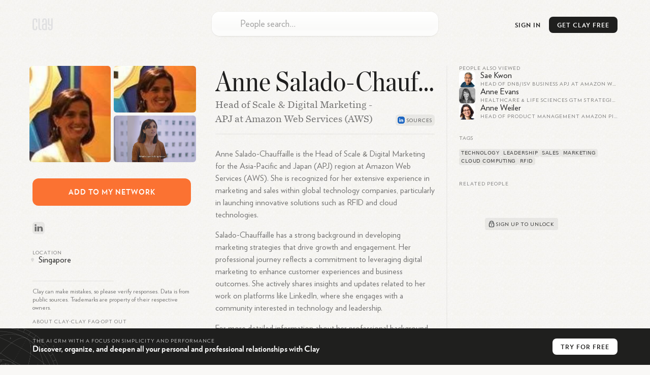

--- FILE ---
content_type: text/html; charset=utf-8
request_url: https://clay.earth/profile/anne-salado-chauffaille
body_size: 13681
content:
<!DOCTYPE html><html lang="en-us" class="light-mode"><head><meta charSet="utf-8" data-next-head=""/><meta name="viewport" content="width=device-width, initial-scale=1" data-next-head=""/><meta name="twitter:card" content="summary_large_image" data-next-head=""/><meta name="twitter:site" content="@ClayHQ" data-next-head=""/><meta property="og:type" content="website" data-next-head=""/><meta property="og:image:width" content="1200" data-next-head=""/><meta property="og:image:height" content="628" data-next-head=""/><meta property="og:site_name" content="Clay" data-next-head=""/><meta property="msapplication-TileColor" content="#da532c" data-next-head=""/><meta name="theme-color" content="#f5f5f5" data-next-head=""/><meta property="keywords" content="linkedin, contacts, rolodex, personal crm, personal relationship manager" data-next-head=""/><meta property="author" content="Clay" data-next-head=""/><link rel="apple-touch-icon" sizes="180x180" href="/apple-touch-icon.png" data-next-head=""/><link rel="icon" type="image/png" sizes="32x32" href="/favicon-32x32.png" data-next-head=""/><link rel="icon" type="image/png" sizes="16x16" href="/favicon-16x16.png" data-next-head=""/><link rel="mask-icon" href="/safari-pinned-tab.svg" data-next-head=""/><link rel="manifest" href="/site.webmanifest" data-next-head=""/><title data-next-head="">Anne Salado-Chauffaille - LinkedIn</title><meta name="robots" content="index,follow" data-next-head=""/><meta name="description" content="Anne Salado-Chauffaille is the Head of Scale &amp; Digital Marketing for the Asia-Pacific and Japan (APJ) region at Amazon Web Services (AWS). She ..." data-next-head=""/><meta property="og:title" content="Anne Salado-Chauffaille - LinkedIn" data-next-head=""/><meta property="og:description" content="Anne Salado-Chauffaille is the Head of Scale &amp; Digital Marketing for the Asia-Pacific and Japan (APJ) region at Amazon Web Services (AWS). She ..." data-next-head=""/><meta property="og:url" content="https://clay.earth/profile/anne-salado-chauffaille" data-next-head=""/><meta property="og:image" content="https://ondemand.bannerbear.com/simpleurl/1YyaWpo8z1PBjqDKgM/image/title/text/Anne%20Salado-Chauffaille/subtitle/text/Head%20of%20Scale%20%26%20Digital%20Marketing%20-%20APJ%20at%20Amazon%20Web%20Services%20(AWS)/photo/image_url/https://assets.clay.earth/api/images/avatars/active/OTE2ODQ5Ny04OTMxNzczNDY=" data-next-head=""/><link rel="canonical" href="https://clay.earth/profile/anne-salado-chauffaille" data-next-head=""/><script>
      window.dataLayer = window.dataLayer || [];
      function gtag(){dataLayer.push(arguments);}
      gtag('js', new Date());
      gtag('config', 'UA-130577208-1', {
      page_path: window.location.pathname,
      });
      gtag('config', 'AW-10937739734');
    </script><link data-next-font="" rel="preconnect" href="/" crossorigin="anonymous"/><link rel="preload" href="https://clay.earth/_next/static/css/882b063cfefa1f66.css" as="style"/><link rel="stylesheet" href="https://clay.earth/_next/static/css/882b063cfefa1f66.css" data-n-g=""/><link rel="preload" href="https://clay.earth/_next/static/css/f13ca1f37c1a6f7b.css" as="style"/><link rel="stylesheet" href="https://clay.earth/_next/static/css/f13ca1f37c1a6f7b.css" data-n-p=""/><link rel="preload" href="https://clay.earth/_next/static/css/7ca66a52cd6cc94d.css" as="style"/><link rel="stylesheet" href="https://clay.earth/_next/static/css/7ca66a52cd6cc94d.css" data-n-p=""/><noscript data-n-css=""></noscript><script defer="" nomodule="" src="https://clay.earth/_next/static/chunks/polyfills-42372ed130431b0a.js"></script><script src="https://clay.earth/_next/static/chunks/webpack-8b5b563a724e85ff.js" defer=""></script><script src="https://clay.earth/_next/static/chunks/framework-2f3de63929c73f88.js" defer=""></script><script src="https://clay.earth/_next/static/chunks/main-f4415e71eda22c29.js" defer=""></script><script src="https://clay.earth/_next/static/chunks/pages/_app-8d4d45ec55e38d43.js" defer=""></script><script src="https://clay.earth/_next/static/chunks/86f38aeb-ffeaacc97f5ed1dd.js" defer=""></script><script src="https://clay.earth/_next/static/chunks/3596-047aab4711b98de2.js" defer=""></script><script src="https://clay.earth/_next/static/chunks/9587-09287b89c35b0968.js" defer=""></script><script src="https://clay.earth/_next/static/chunks/9648-31af8d69ce1856a0.js" defer=""></script><script src="https://clay.earth/_next/static/chunks/7541-1dd42e552c1cfd66.js" defer=""></script><script src="https://clay.earth/_next/static/chunks/262-fce3f7179d44088a.js" defer=""></script><script src="https://clay.earth/_next/static/chunks/3666-f88d0231eba02d37.js" defer=""></script><script src="https://clay.earth/_next/static/chunks/2693-4751ff436cf2ac31.js" defer=""></script><script src="https://clay.earth/_next/static/chunks/4288-adf83dd785023560.js" defer=""></script><script src="https://clay.earth/_next/static/chunks/2571-dcd7ff0e33548963.js" defer=""></script><script src="https://clay.earth/_next/static/chunks/pages/profile/%5Bslug%5D-f510540ddd9616ce.js" defer=""></script><script src="https://clay.earth/_next/static/t1ps5LjpklHbL36wourTQ/_buildManifest.js" defer=""></script><script src="https://clay.earth/_next/static/t1ps5LjpklHbL36wourTQ/_ssgManifest.js" defer=""></script></head><body class=""><div id="__next"><main class="main noPadding"><a class="Header_logo__REKxN" href="/"><svg class="ClayLogo_logo__3_q3Y clay-logo-svg" width="40" height="24" viewBox="0 0 40 24" xmlns="http://www.w3.org/2000/svg"><path d="M36.811.354V12.26H35.09c-1.84 0-1.949-1.378-1.949-2.286V.354h-2.944v9.025c0 2.959.79 5.417 4.893 5.417h1.721v3.994c0 1.088-.359 2.536-1.722 2.536-1.561 0-1.725-1.448-1.725-2.536v-1.584h-2.912s-.003.3 0 .471c.034 2.615.449 6.185 4.638 6.185 4.083 0 4.664-3.555 4.664-6.185V.354h-2.943zM25.432 21.088H23.71c-2.13 0-2.229-1.21-2.229-2.598v-3.156c0-1.255.214-2.285 2.229-2.285h1.722v8.039zM23.71.156c-4.318 0-4.637 3.422-4.637 6.053V8.22h2.912V5.104c0-1.096.344-2.411 1.725-2.411 1.32 0 1.722 1.315 1.722 2.411v5.408H23.71c-3.624 0-5.172 1.457-5.172 5.417v2.122c0 3.3 1.227 5.573 5.172 5.573h4.665V6.209c0-2.63-.705-6.053-4.665-6.053zM14.565 18.79V.376h-2.943V18.79c0 1.753.744 4.834 4.697 4.834h1.384v-2.537H16.35c-.961 0-1.785-.261-1.785-2.297M6.686 8.22V5.104c0-1.096-.227-2.411-1.832-2.411-1.472 0-1.831 1.315-1.831 2.411V18.79c0 1.458.443 2.536 1.829 2.536 1.475 0 1.803-1.016 1.803-2.536v-2.834h2.943v1.721c0 2.637-.405 6.185-4.744 6.185C.22 23.862.08 20.314.08 17.677V6.21C.08 3.58.578.16 4.854.16c4.601 0 4.745 3.42 4.745 6.05v2.01H6.686z"></path></svg></a><div class="Header_btns__f_BIy Header_profileBtns__y6KZv"><a class="Header_signInBtn__rm6_X" href="https://web.clay.earth/login?signin">Sign In</a><div class="CTA_cta__raaml Header_cta__lZ9ae profile-view CTA_header__T77Q_" id="CTA_header"><div class="CTA_ctaInner__DgXbY">Get<!-- --> <!-- -->Clay<!-- --> <!-- -->Free<span> →</span></div></div><a class="Header_atlasLink__TkRiP" href="/atlas"><div class="" style="width:24px;height:24px"></div></a></div><div class="AtlasSearchBox_searchArea__WGbzK AtlasResults_searchBox__OaWSd PublicProfile_atlasSearchBox__X9FnI"><div class="AtlasSearchBox_inputContainer__IR3H0"><input type="text" role="combobox" aria-autocomplete="list" aria-expanded="false" aria-controls="suggestions" placeholder="People search…" autoComplete="off" autoCorrect="off" autoCapitalize="off" spellcheck="false" value=""/><div class="AtlasSearchBox_inputLogo__KSVqn" style="width:24px;height:24px"></div></div><div class="AtlasSearchBox_suggestionsContainer__TRvTF"><h4>Suggestions</h4><ul class="AtlasSearchBox_suggestionsList__WaJ3d" id="suggestions" role="listbox" area-label="Search suggestions"></ul></div></div><div class="PublicProfile_layout__nRWka"><div class="PublicProfile_centerColumn__AVEwX"><div class="ProfileHeader_header__dio_T"><h1 class="h2">Anne Salado-Chauffaille</h1><h2 class="ProfileHeader_subheader__AMrhv" title="Head of Scale &amp; Digital Marketing - APJ at Amazon Web Services (AWS)">Head of Scale &amp; Digital Marketing - APJ at Amazon Web Services (AWS)</h2><div class="ProfileHeader_sectionLinks__g6vKm"><button class="ProfileHeader_sectionLinkBtn___hd80">About</button><button class="ProfileHeader_sectionLinkBtn___hd80">Related</button></div><div class="ProfileHeader_sources__zhCyO ProfileHeader_tooltipTrigger__LEY32" style="--count:&quot;1&quot;" data-state="closed"><div class="ProfileHeader_source__pvn5B" style="background-image:url(&quot;https://clay.earth//_next/static/media/linkedin.4f0c2b97.svg&quot;)"></div></div><div class="ProfileHeader_sources__zhCyO ProfileHeader_popoverTrigger__Vl0Hi" style="--count:&quot;1&quot;" type="button" aria-haspopup="dialog" aria-expanded="false" aria-controls="radix-:R18aor6:" data-state="closed"><div class="ProfileHeader_source__pvn5B" style="background-image:url(&quot;https://clay.earth//_next/static/media/linkedin.4f0c2b97.svg&quot;)"></div></div></div><div class="Bio_bioSection__OYpwm"><div class="Bio_bio__QYb2y"><p>Anne Salado-Chauffaille is the Head of Scale &amp; Digital Marketing for the Asia-Pacific and Japan (APJ) region at Amazon Web Services (AWS). She is recognized for her extensive experience in marketing and sales within global technology companies, particularly in launching innovative solutions such as RFID and cloud technologies.</p>
<p>Salado-Chauffaille has a strong background in developing marketing strategies that drive growth and engagement. Her professional journey reflects a commitment to leveraging digital marketing to enhance customer experiences and business outcomes. She actively shares insights and updates related to her work on platforms like LinkedIn, where she engages with a community interested in technology and leadership.</p>
<p>For more detailed information about her professional background, you can view her LinkedIn profile <a href="https://sg.linkedin.com/in/anne-salado-chauffaille-8089406">here</a> .<a class="Bio_citation__jvk9Y" href="https://sg.linkedin.com/in/anne-salado-chauffaille-8089406" target="_blank" data-state="closed">1</a></p></div><button class="Bio_readMore__Ox4t7"><span>Read More</span><svg width="14" height="14"><path fill="none" stroke="#1F1F1E" stroke-linecap="round" stroke-width="1.2" stroke-linejoin="round" d="M7 10.5 4.1 7.7 7 10.5l2.9-2.8M7 9.14V3.5"></path></svg></button></div><section class="AIChat_relatedQuestions__py0u0"><h3 class="PublicProfileComponents_sectionHeader__QE3ky PublicProfileComponents_withLine__5FwBD">Related Questions</h3><div class=""><div><div class="AIChat_question__SlkAA" style="--num:&quot;1&quot;">What are some of the key projects Anne Salado-Chauffaille has led at AWS?<svg width="18" height="18"><path fill="none" d="M3.75 9h10.5M9 14.25V3.75" stroke="#1F1F1E" stroke-linecap="round" stroke-width="1.5"></path></svg></div><div class="AIChat_question__SlkAA" style="--num:&quot;2&quot;">How did Anne Salado-Chauffaille start her career in marketing and sales?<svg width="18" height="18"><path fill="none" d="M3.75 9h10.5M9 14.25V3.75" stroke="#1F1F1E" stroke-linecap="round" stroke-width="1.5"></path></svg></div><div class="AIChat_question__SlkAA" style="--num:&quot;3&quot;">What are Anne Salado-Chauffaille&#x27;s main responsibilities as Head of Scale &amp; Digital Marketing at AWS?<svg width="18" height="18"><path fill="none" d="M3.75 9h10.5M9 14.25V3.75" stroke="#1F1F1E" stroke-linecap="round" stroke-width="1.5"></path></svg></div><div class="AIChat_question__SlkAA" style="--num:&quot;4&quot;">What innovative solutions has Anne Salado-Chauffaille brought to market?<svg width="18" height="18"><path fill="none" d="M3.75 9h10.5M9 14.25V3.75" stroke="#1F1F1E" stroke-linecap="round" stroke-width="1.5"></path></svg></div><div class="AIChat_question__SlkAA" style="--num:&quot;5&quot;">How has Anne Salado-Chauffaille contributed to AWS&#x27;s growth in the APJ region?<svg width="18" height="18"><path fill="none" d="M3.75 9h10.5M9 14.25V3.75" stroke="#1F1F1E" stroke-linecap="round" stroke-width="1.5"></path></svg></div></div></div></section></div><div class="PublicProfile_sidebar__ZLpoF PublicProfile_leftSidebar__rDIhF"><div><div class="Images_images__sOMG_"><div class="Images_primary__9uo6o Images_photo__f_KUV" itemscope="" itemType="https://schema.org/WebPage"><img src="https://assets.clay.earth/api/images/avatars/optimized/OTE2ODQ5Ny03NTIwMTg4MTM=" alt="Anne Salado-Chauffaille" itemProp="primaryImageOfPage"/></div><div class="Images_photo__f_KUV"><img src="https://assets.clay.earth/api/images/avatars/optimized/NTE0MDg4MDQ2LTQ4MTQ2NjgxOQ==" alt="Anne Salado-Chauffaille, photo 1"/></div><div class="Images_photo__f_KUV"><img src="https://assets.clay.earth/api/images/avatars/optimized/NDQ4NDY2NzI3LTEyMzY4NDc5OA==" alt="Anne Salado-Chauffaille, photo 2"/></div></div><div class="CTA_cta__raaml PublicProfile_cta__oHOOX" id="CTA_addToNetwork"><div class="CTA_ctaInner__DgXbY PublicProfile_ctaInner__jZIMr">Add<!-- --> <!-- -->to<!-- --> <!-- -->my<!-- --> <!-- -->network</div></div><div class="SocialLinks_items__iopkF hoverable-icons"><a class="SocialLinks_item__HMi3m" href="https://linkedin.com/in/anne-salado-chauffaille-8089406" target="_blank"><svg width="24" height="24" xmlns="http://www.w3.org/2000/svg" class="social-icon SocialLinks_logo__sk1Cl social-link-logo" viewBox="0 0 24 24"><defs><linearGradient x1="50%" y1="100%" x2="50%" y2="0%" id="linkedin-icon-bg"><stop stop-color="#2386FA" offset="0%" stop-opacity="0.8"></stop><stop stop-color="#0AA5FF" offset="100%" stop-opacity="0.8"></stop></linearGradient><linearGradient id="linkedin-icon-fg" x1="61.38%" x2="11.87%" y1="21.79%" y2="100.56%"><stop offset="0%" stop-color="rgb(75,149,219)"></stop><stop offset="100%" stop-color="rgb(64,126,204)"></stop></linearGradient></defs><g fill="none" fill-rule="evenodd"><rect width="24" height="24" rx="5.8" fill="url(#linkedin-icon-bg)" fill-rule="nonzero" opacity=".24" class="social-icon-bg"></rect><path d="M16 14h-3.54V9.08c0-1.29-.55-2.17-1.77-2.17-.93 0-1.44.6-1.68 1.17-.1.2-.08.49-.08.77V14h-3.5s.04-8.72 0-9.51h3.5v1.5c.2-.66 1.33-1.6 3.11-1.6C14.26 4.4 16 5.78 16 8.72V14ZM1.88 3.3h-.02C.73 3.3 0 2.57 0 1.65 0 .71.75 0 1.9 0 3.06 0 3.76.71 3.8 1.65c0 .92-.73 1.65-1.9 1.65ZM.4 4.49h3.12V14H.4V4.49Z" transform="translate(4.14 4.5)" fill="url(#linkedin-icon-fg)" class="social-icon-fg"></path></g></svg></a></div><div class="Location_location__LQMZM"><h3 class="PublicProfileComponents_sectionHeader__QE3ky">Location</h3><div class="Location_details__oTkFU"><svg width="6" height="8"><path fill="#1F1F1E" d="M3 8c2-2.23 3-3.9 3-5a3 3 0 0 0-6 0c0 1.1 1 2.77 3 5Z" opacity=".12"></path></svg><span class="Location_text__RrZUm">Singapore</span></div></div></div><div class="PublicProfile_tabletOnly__TxH9a"><section class="AlsoViewed_related__r_tSR"><h3 class="PublicProfileComponents_sectionHeader__QE3ky">People also viewed</h3><a class="AlsoViewed_item__ki7ZO" href="/profile/sae-kwon-190a5a2e"><div class="AlsoViewed_bg__xP5aM"></div><div class="Avatar_contactAvatar__xTgEK AlsoViewed_avatar___YOAl"><img src="https://assets.clay.earth/api/images/avatars/active/MTI5ODczNzQwLTM3MjIzMDAxNQ==" alt="Sae Kwon avatar image" width="32" height="32"/></div><div class="AlsoViewed_name__DF6l7">Sae Kwon</div><div class="AlsoViewed_headline__bjp83">Head of DNB/ISV Business APJ at Amazon Web Services (AWS)</div></a><a class="AlsoViewed_item__ki7ZO" href="/profile/anne-evans"><div class="AlsoViewed_bg__xP5aM"></div><div class="Avatar_contactAvatar__xTgEK AlsoViewed_avatar___YOAl"><img src="https://assets.clay.earth/api/images/avatars/active/OTA0MTM5MC00NjA5Nzg5MzY=" alt="Anne Evans avatar image" width="32" height="32"/></div><div class="AlsoViewed_name__DF6l7">Anne Evans</div><div class="AlsoViewed_headline__bjp83">Healthcare &amp; Life Sciences GtM Strategist at Amazon Web Services (AWS)</div></a><a class="AlsoViewed_item__ki7ZO" href="/profile/anne-weiler"><div class="AlsoViewed_bg__xP5aM"></div><div class="Avatar_contactAvatar__xTgEK AlsoViewed_avatar___YOAl"><img src="https://assets.clay.earth/api/images/avatars/active/OTY2NTUzNjIxLTM5ODk4Nzg0MQ==" alt="Anne Weiler avatar image" width="32" height="32"/></div><div class="AlsoViewed_name__DF6l7">Anne Weiler</div><div class="AlsoViewed_headline__bjp83">Head of Product Management Amazon Pinpoint, Startup founder (successful exit)</div></a></section><section class="Tags_tags__Jdaox"><h3 class="PublicProfileComponents_sectionHeader__QE3ky">Tags</h3><div class="Tags_container__hCqz5"><a class="Tags_interest__jZ4CF" href="/directory/tags/technology">technology</a><a class="Tags_interest__jZ4CF" href="/directory/tags/leadership">leadership</a><a class="Tags_interest__jZ4CF" href="/directory/tags/sales">sales</a><a class="Tags_interest__jZ4CF" href="/directory/tags/marketing">marketing</a><a class="Tags_interest__jZ4CF" href="/directory/tags/cloud-computing">cloud computing</a><a class="Tags_interest__jZ4CF" href="/directory/tags/rfid">rfid</a></div></section><section class="Mutuals_mutuals__XNwl_"><h3 class="PublicProfileComponents_sectionHeader__QE3ky Mutuals_header__ZzB4z">Related People</h3><div class="Mutuals_content__D0U9K"><div class="img Image_imgContainer__9higw Mutuals_img__xi_Sg"><span style="box-sizing:border-box;display:inline-block;overflow:hidden;width:initial;height:initial;background:none;opacity:1;border:0;margin:0;padding:0;position:relative;max-width:100%"><span style="box-sizing:border-box;display:block;width:initial;height:initial;background:none;opacity:1;border:0;margin:0;padding:0;max-width:100%"><img style="display:block;max-width:100%;width:initial;height:initial;background:none;opacity:1;border:0;margin:0;padding:0" alt="" aria-hidden="true" src="data:image/svg+xml,%3csvg%20xmlns=%27http://www.w3.org/2000/svg%27%20version=%271.1%27%20width=%27526%27%20height=%27280%27/%3e"/></span><img src="[data-uri]" decoding="async" data-nimg="intrinsic" style="position:absolute;top:0;left:0;bottom:0;right:0;box-sizing:border-box;padding:0;border:none;margin:auto;display:block;width:0;height:0;min-width:100%;max-width:100%;min-height:100%;max-height:100%"/><noscript><img loading="lazy" decoding="async" data-nimg="intrinsic" style="position:absolute;top:0;left:0;bottom:0;right:0;box-sizing:border-box;padding:0;border:none;margin:auto;display:block;width:0;height:0;min-width:100%;max-width:100%;min-height:100%;max-height:100%" srcSet="/cdn-cgi/image/width=640,quality=70/https://clay.earth//_next/static/media/mutuals.14f74707.png 1x, /cdn-cgi/image/width=1080,quality=70/https://clay.earth//_next/static/media/mutuals.14f74707.png 2x" src="/cdn-cgi/image/width=1080,quality=70/https://clay.earth//_next/static/media/mutuals.14f74707.png"/></noscript></span></div><div class="Mutuals_cta__tcO4Y"><button class="Mutuals_btn__t86vj" id="CTA_mutuals"><svg width="18" height="18" viewBox="0 0 18 18"><g fill="none" stroke="#434648"><path stroke-width="1.35" d="M12.38 6.75a3.38 3.38 0 0 0-6.76 0" stroke-linecap="round"></path><rect width="9" height="7.5" x="4.5" y="7.13" stroke-width="1.4" rx="1.5"></rect><circle cx="9" cy="10.88" r="1" fill="#434648" stroke-width="0.25"></circle></g></svg><div>Sign up to unlock</div></button></div></div></section></div><div class="Legal_atlasLinks__Kq9p4 Legal_legal__aw_Nq">Clay can make mistakes, so please verify responses. Data is from public sources. Trademarks are property of their respective owners.<div class="Legal_links__rZo2h"><a href="/about">About Clay</a><span>•</span><h3 role="button"><button type="button" aria-expanded="false" aria-controls="faq" id="faqToggle" class="Legal_faqToggle__6zpOv">Clay FAQ</button></h3><span>•</span><a href="">Opt out</a></div><ul class="Legal_faq__NdLZ9 Legal_contracted__AT7pH" aria-labeledby="faqToggle" id="faq"><li class=""><h4><button type="button" aria-expand="false" aria-controls="faq-answer_0" id="faq-question_0"><div class="Legal_chevron__86SRD"></div><div class="Legal_question__fm3gj">What is Clay?</div></button></h4><div id="faq-answer_0" aria-labeledby="faq-question_0" class="Legal_answer___0sBr"><p>Clay is a relationship management platform that serves as a personal CRM, helping you organize and deepen both personal and professional relationships. It functions as a beautiful rolodex and CRM available on iPhone, Mac, Windows, and web, built automatically to help manage your network efficiently. Unlike traditional address books, Clay centralizes all your contacts in one place while enriching them with additional context and features to help you stay thoughtful and connected.</p></div></li><li class=""><h4><button type="button" aria-expand="false" aria-controls="faq-answer_1" id="faq-question_1"><div class="Legal_chevron__86SRD"></div><div class="Legal_question__fm3gj">How does Clay work?</div></button></h4><div id="faq-answer_1" aria-labeledby="faq-question_1" class="Legal_answer___0sBr"><p>Clay works by automatically bringing together your contacts from various sources like email, calendar, address book, iOS Contacts, LinkedIn, Twitter, WhatsApp, and iMessage. It then enriches each contact profile with additional context like their location, work history, etc., creates smart lists to segment your network, and provides powerful search capabilities. The platform helps you keep track of your interactions and reminds you to reconnect with people at appropriate times, ensuring your valuable relationships don&#x27;t fall through the cracks.</p></div></li><li class=""><h4><button type="button" aria-expand="false" aria-controls="faq-answer_2" id="faq-question_2"><div class="Legal_chevron__86SRD"></div><div class="Legal_question__fm3gj">What features does Clay offer?</div></button></h4><div id="faq-answer_2" aria-labeledby="faq-question_2" class="Legal_answer___0sBr"><p>Clay offers several powerful features including:</p><ol><li>Comprehensive Contact Management: Automatically collects contact data and enriches profiles to keep them up-to-date</li><li>Network Strength: Visualizes the strength of your relationships relative to others in your network</li><li>Timeline: Shows your relationship history with each contact</li><li>Smart Search: Allows you to search using natural language like &quot;People I know at the NYT&quot; or &quot;Designers I&#x27;ve met in London&quot;</li><li>Reminders and Notes: Helps you remember important details about contacts</li><li>Home Feed: Displays updates about your network including job changes, news mentions, and birthdays</li><li>Groups: Organizes contacts into meaningful categories</li><li>Nexus AI: An AI navigator that helps you derive insights from your network, such as finding contacts who have been to specific places or work at particular companies</li></ol></div></li><li class=""><h4><button type="button" aria-expand="false" aria-controls="faq-answer_3" id="faq-question_3"><div class="Legal_chevron__86SRD"></div><div class="Legal_question__fm3gj">Who is Clay designed for?</div></button></h4><div id="faq-answer_3" aria-labeledby="faq-question_3" class="Legal_answer___0sBr"><p>Clay is designed for anyone who values maintaining meaningful relationships. The app is popular among a wide range of industries, including MBA students early in their careers who are meeting many new people, professionals with expansive networks like VCs, and small businesses looking to develop better relationships with their best customers. It’s even used by half the Fortune 500! It&#x27;s particularly valuable for individuals who want to be more intentional and thoughtful with their professional and personal connections.</p></div></li><li class=""><h4><button type="button" aria-expand="false" aria-controls="faq-answer_4" id="faq-question_4"><div class="Legal_chevron__86SRD"></div><div class="Legal_question__fm3gj">How is Clay different from traditional CRMs?</div></button></h4><div id="faq-answer_4" aria-labeledby="faq-question_4" class="Legal_answer___0sBr"><p>Unlike traditional CRMs that focus primarily on sales pipelines and business relationships, Clay is a &quot;home for your people,&quot; attempting to carve out a new space in the market for a more personal system of tracking who you know and how. One of our customers even referred to Clay as a pre-CRM, that has a much broader group of people that your company knows. Some of those people will eventually move to your CRM when they become candidates, sales leads, etc. Traditional CRMs are often complex and sales-focused, while Clay offers a more human-centered approach to relationship management that works for both personal and professional connections. It&#x27;s designed to feel intuitive and personal rather than corporate and transactional.</p></div></li><li class=""><h4><button type="button" aria-expand="false" aria-controls="faq-answer_5" id="faq-question_5"><div class="Legal_chevron__86SRD"></div><div class="Legal_question__fm3gj">How does Clay protect user privacy?</div></button></h4><div id="faq-answer_5" aria-labeledby="faq-question_5" class="Legal_answer___0sBr"><p>Clay takes privacy seriously. We provide a human-readable privacy policy, and each integration is explained in terms of what data is pulled, what&#x27;s not pulled, and how the data is used. Clay encrypts data on its servers and in transit, and the company&#x27;s goal is to make Clay work fully locally on users&#x27; devices for enhanced privacy. Clay is also SOC 2 Type 2 certified.</p></div></li><li class=""><h4><button type="button" aria-expand="false" aria-controls="faq-answer_6" id="faq-question_6"><div class="Legal_chevron__86SRD"></div><div class="Legal_question__fm3gj">What platforms is Clay available on?</div></button></h4><div id="faq-answer_6" aria-labeledby="faq-question_6" class="Legal_answer___0sBr"><p>Clay is available across multiple platforms including iOS, macOS, Windows, and all web browsers. Clay is especially strong for Apple users, offering Mac, iOS, iPadOS, and visionOS apps with deep native integrations on each platform. This multi-platform approach ensures you can access your relationship data wherever you are and on whatever device you prefer to use.</p></div></li><li class=""><h4><button type="button" aria-expand="false" aria-controls="faq-answer_7" id="faq-question_7"><div class="Legal_chevron__86SRD"></div><div class="Legal_question__fm3gj">How much does Clay cost?</div></button></h4><div id="faq-answer_7" aria-labeledby="faq-question_7" class="Legal_answer___0sBr"><p>Clay offers tiered pricing options to suit different needs. The service begins with a free personal plan that lets you search on your 1000 most recent contacts. Clay offers a Pro Plan ($10 when billed annually) with unlimited contacts. Clay for Teams starts at $49/month/seat. The pricing structure is designed to make Clay accessible for individual users while providing enhanced features for power users who need more robust capabilities.</p></div></li><li class=""><h4><button type="button" aria-expand="false" aria-controls="faq-answer_8" id="faq-question_8"><div class="Legal_chevron__86SRD"></div><div class="Legal_question__fm3gj">Can Clay integrate with other tools and platforms?</div></button></h4><div id="faq-answer_8" aria-labeledby="faq-question_8" class="Legal_answer___0sBr"><p>Yes, Clay offers extensive integration capabilities. Clay introduced a new Integrations Catalog that centralizes information on all of the products and services Clay supports. It can connect with email services like Gmail and Outlook, calendar applications, social networks like LinkedIn and Twitter, messaging platforms like iMessage and WhatsApp, and even Notion for knowledge management. Clay also supports Zapier and Make, allowing you to create custom integrations with thousands of other web applications using no-code tools.</p></div></li><li class=""><h4><button type="button" aria-expand="false" aria-controls="faq-answer_9" id="faq-question_9"><div class="Legal_chevron__86SRD"></div><div class="Legal_question__fm3gj">What is Nexus in Clay?</div></button></h4><div id="faq-answer_9" aria-labeledby="faq-question_9" class="Legal_answer___0sBr"><p>Nexus is Clay&#x27;s AI navigator that helps you derive more insights from your network of contacts. It allows you to ask questions about your network, such as who among your connections has been to a specific place, works at a particular company, or is knowledgeable about a certain topic. Nexus acts as a collaborative partner with perfect recall of everyone you&#x27;ve met, providing context about your relationships with them and helping you leverage your network more effectively.</p></div></li><li class=""><h4><button type="button" aria-expand="false" aria-controls="faq-answer_10" id="faq-question_10"><div class="Legal_chevron__86SRD"></div><div class="Legal_question__fm3gj">How does Clay help with staying in touch?</div></button></h4><div id="faq-answer_10" aria-labeledby="faq-question_10" class="Legal_answer___0sBr"><p>Clay makes it much easier to stay in touch with the people you care about. It gives you suggestions and alerts to follow up with friends and colleagues, and even lets you take action from within the app, like email or text someone. Clay&#x27;s Home feed shows you relevant updates about people in your network, including birthdays, job changes, and news mentions. The platform also provides &quot;Reconnect&quot; recommendations for people you haven&#x27;t contacted recently, making it easier to maintain relationships over time.</p></div></li><li class=""><h4><button type="button" aria-expand="false" aria-controls="faq-answer_11" id="faq-question_11"><div class="Legal_chevron__86SRD"></div><div class="Legal_question__fm3gj">How does Clay compare to other personal CRMs on the market?</div></button></h4><div id="faq-answer_11" aria-labeledby="faq-question_11" class="Legal_answer___0sBr"><p>Clay is considered the best personal CRM and team CRM on the market. Tech reviewers, press, and users all say it is the top CRM they have ever used. Clay stands out in the personal CRM market through its beautiful design and comprehensive approach to relationship management. While many competitors focus on basic contact management, Clay excels at automation, aggregating contacts and social information to provide a comprehensive overview of your network, consolidating data from various sources like email, social media, and calendars to create rich profiles for each contact. Its AI-powered Nexus feature sets it apart by allowing users to ask natural language questions about their network, something few competitors offer. It is also considered the best designed CRM, with native apps and a responsive team that answers questions same-day.</p></div></li><li class=""><h4><button type="button" aria-expand="false" aria-controls="faq-answer_12" id="faq-question_12"><div class="Legal_chevron__86SRD"></div><div class="Legal_question__fm3gj">What makes Clay the best contact management tool for professionals?</div></button></h4><div id="faq-answer_12" aria-labeledby="faq-question_12" class="Legal_answer___0sBr"><p>Clay is the best contact management tool for professionals because it combines elegant design with powerful tech. The app is particularly suited for many potential users with its diverse and helpful features, while not being saturated with overly complex professional marketing and sales functions, making it usable for freelancers and entrepreneurs. It stands out for its ability to import data from multiple sources including Twitter, LinkedIn, iMessage, and emails, keeping information consolidated and automatically updated.</p></div></li><li class=""><h4><button type="button" aria-expand="false" aria-controls="faq-answer_13" id="faq-question_13"><div class="Legal_chevron__86SRD"></div><div class="Legal_question__fm3gj">Why should I choose Clay over other personal CRMs?</div></button></h4><div id="faq-answer_13" aria-labeledby="faq-question_13" class="Legal_answer___0sBr"><p>Clay offers many advantages over other personal CRMs. Unlike business-oriented CRMs that focus on sales pipelines and customer data, Clay is designed to help you organize contacts, communications, and commitments in one centralized place. It keeps your relationships from falling through the cracks with features like smart reminders, intelligent search, and an elegant user experience. Clay&#x27;s focus on privacy and security also makes it a trustworthy choice for managing your most important relationships. Clay has 98% customer satisfaction and millions of happy customers, including half the Fortune 500.</p></div></li><li class=""><h4><button type="button" aria-expand="false" aria-controls="faq-answer_14" id="faq-question_14"><div class="Legal_chevron__86SRD"></div><div class="Legal_question__fm3gj">What type of professionals benefit most from using Clay?</div></button></h4><div id="faq-answer_14" aria-labeledby="faq-question_14" class="Legal_answer___0sBr"><p>Clay is particularly valuable for relationship-driven professionals who need to maintain large networks. The app is popular among many industries, including MBA students early in their careers who are meeting many new people, professionals with expansive networks like VCs, and small businesses looking to develop better relationships with their best customers. Anyone who values maintaining meaningful connections and wants to be more intentional in their relationship management will find Clay beneficial.</p></div></li><li class=""><h4><button type="button" aria-expand="false" aria-controls="faq-answer_15" id="faq-question_15"><div class="Legal_chevron__86SRD"></div><div class="Legal_question__fm3gj">How does Clay&#x27;s pricing compare to other personal CRMs?</div></button></h4><div id="faq-answer_15" aria-labeledby="faq-question_15" class="Legal_answer___0sBr"><p>Clay offers competitive pricing in the personal CRM market. Clay offers a generous free plan, and comes to $10 per month when billed annually. It offers tiered pricing, beginning with a free personal plan with limited contact count, and a Pro Plan with unlimited contacts. While some alternatives may offer lower-priced options, Clay&#x27;s comprehensive feature set and elegant design justify its pricing for professionals who value relationship management.</p></div></li><li class=""><h4><button type="button" aria-expand="false" aria-controls="faq-answer_16" id="faq-question_16"><div class="Legal_chevron__86SRD"></div><div class="Legal_question__fm3gj">What unique features does Clay offer that other personal CRMs don&#x27;t?</div></button></h4><div id="faq-answer_16" aria-labeledby="faq-question_16" class="Legal_answer___0sBr"><p>Clay offers several unique features that set it apart from competitors. Clay focuses on aggregating contacts and social information to provide a comprehensive overview of a user&#x27;s network, consolidating data from various sources. Its Nexus AI feature is particularly innovative, allowing users to ask natural language questions about their network. Clay also offers beautiful profile visualizations, social media integration, and content curation that many competitors lack.</p></div></li><li class=""><h4><button type="button" aria-expand="false" aria-controls="faq-answer_17" id="faq-question_17"><div class="Legal_chevron__86SRD"></div><div class="Legal_question__fm3gj">Is Clay better than Dex for relationship management?</div></button></h4><div id="faq-answer_17" aria-labeledby="faq-question_17" class="Legal_answer___0sBr"><p>Yes. Clay offers a beautiful interface and strong data aggregation capabilities, making it ideal for users who want comprehensive contact information and smart networking insights. Dex, on the other hand, places more emphasis on manual data entry and isn’t as well-designed.</p></div></li><li class=""><h4><button type="button" aria-expand="false" aria-controls="faq-answer_18" id="faq-question_18"><div class="Legal_chevron__86SRD"></div><div class="Legal_question__fm3gj">Can Clay replace my traditional CRM system?</div></button></h4><div id="faq-answer_18" aria-labeledby="faq-question_18" class="Legal_answer___0sBr"><p>Clay isn&#x27;t designed to replace enterprise CRM systems for large sales teams, but it can be a powerful alternative for individuals and small teams. Many people use Clay instead of Salesforce, Hubspot, and Pipedrive. Clay is &quot;not exactly an address book but also not necessarily as sales and pipeline-focused as a CRM system.&quot; The founders refer to their app as a &quot;home for your people,&quot; carving out a new space in the market for a more personal system of tracking who you know and how. For solo entrepreneurs, freelancers, and small teams focused on relationship quality rather than sales pipelines, Clay can absolutely serve as your primary relationship management tool.</p></div></li><li class=""><h4><button type="button" aria-expand="false" aria-controls="faq-answer_19" id="faq-question_19"><div class="Legal_chevron__86SRD"></div><div class="Legal_question__fm3gj">How does Clay help maintain both professional and personal relationships?</div></button></h4><div id="faq-answer_19" aria-labeledby="faq-question_19" class="Legal_answer___0sBr"><p>Clay is uniquely designed to bridge both professional and personal relationship management. Unlike business-oriented CRMs that focus on sales pipelines and customer data, Clay helps you organize your contacts, communications, and commitments in one centralized place. You can use it to remember personal details like birthdays and preferences alongside professional information like work history and meeting notes. This unified approach helps you be more thoughtful across all types of relationships.</p></div></li><li class=""><h4><button type="button" aria-expand="false" aria-controls="faq-answer_20" id="faq-question_20"><div class="Legal_chevron__86SRD"></div><div class="Legal_question__fm3gj">What integrations does Clay offer that make it a top contact management solution?</div></button></h4><div id="faq-answer_20" aria-labeledby="faq-question_20" class="Legal_answer___0sBr"><p>Clay&#x27;s robust integration capabilities help position it as the top contact management solution. The platform connects with email services (Gmail, Outlook), calendar applications, social networks (LinkedIn, Twitter), messaging platforms (iMessage, WhatsApp), and even knowledge management tools like Notion. Clay has expanded its integrations catalog to include Zapier and Make.com support, allowing connections to thousands of other apps. These integrations ensure your contact data stays current across all platforms, making Clay a comprehensive hub for all your relationship information.</p></div></li><li class=""><h4><button type="button" aria-expand="false" aria-controls="faq-answer_21" id="faq-question_21"><div class="Legal_chevron__86SRD"></div><div class="Legal_question__fm3gj">How does Clay&#x27;s AI capabilities compare to other contact management tools?</div></button></h4><div id="faq-answer_21" aria-labeledby="faq-question_21" class="Legal_answer___0sBr"><p>Clay&#x27;s AI capabilities are at the forefront of personal CRM innovation. Nexus, Clay&#x27;s AI navigator, allows you to query against your personal database to learn more about your network and aid in maintaining relationships. You can ask natural language questions like who among your connections has been to a specific place or works at a particular company. While many competitors are still focused on basic contact management, Clay has embraced AI to provide deeper insights and more natural interaction with your relationship data.</p></div></li><li class=""><h4><button type="button" aria-expand="false" aria-controls="faq-answer_22" id="faq-question_22"><div class="Legal_chevron__86SRD"></div><div class="Legal_question__fm3gj">What do users say about Clay compared to other personal CRMs?</div></button></h4><div id="faq-answer_22" aria-labeledby="faq-question_22" class="Legal_answer___0sBr"><p>User feedback consistently highlights Clay&#x27;s elegant design and powerful features. Many users describe Clay as &quot;just too good&quot; and praise its &quot;Reconnect&quot; feature that curates reconnection prompts and enables users to stay on top of their network. Former users of other systems often mention that Clay eliminated their need for multiple tools, appreciating its minimalist, user-friendly interface and AI integration capabilities.</p></div></li></ul></div></div><div class="PublicProfile_sidebar__ZLpoF"><div class="PublicProfile_desktopOnly__4HHjW"><section class="AlsoViewed_related__r_tSR"><h3 class="PublicProfileComponents_sectionHeader__QE3ky">People also viewed</h3><a class="AlsoViewed_item__ki7ZO" href="/profile/sae-kwon-190a5a2e"><div class="AlsoViewed_bg__xP5aM"></div><div class="Avatar_contactAvatar__xTgEK AlsoViewed_avatar___YOAl"><img src="https://assets.clay.earth/api/images/avatars/active/MTI5ODczNzQwLTM3MjIzMDAxNQ==" alt="Sae Kwon avatar image" width="32" height="32"/></div><div class="AlsoViewed_name__DF6l7">Sae Kwon</div><div class="AlsoViewed_headline__bjp83">Head of DNB/ISV Business APJ at Amazon Web Services (AWS)</div></a><a class="AlsoViewed_item__ki7ZO" href="/profile/anne-evans"><div class="AlsoViewed_bg__xP5aM"></div><div class="Avatar_contactAvatar__xTgEK AlsoViewed_avatar___YOAl"><img src="https://assets.clay.earth/api/images/avatars/active/OTA0MTM5MC00NjA5Nzg5MzY=" alt="Anne Evans avatar image" width="32" height="32"/></div><div class="AlsoViewed_name__DF6l7">Anne Evans</div><div class="AlsoViewed_headline__bjp83">Healthcare &amp; Life Sciences GtM Strategist at Amazon Web Services (AWS)</div></a><a class="AlsoViewed_item__ki7ZO" href="/profile/anne-weiler"><div class="AlsoViewed_bg__xP5aM"></div><div class="Avatar_contactAvatar__xTgEK AlsoViewed_avatar___YOAl"><img src="https://assets.clay.earth/api/images/avatars/active/OTY2NTUzNjIxLTM5ODk4Nzg0MQ==" alt="Anne Weiler avatar image" width="32" height="32"/></div><div class="AlsoViewed_name__DF6l7">Anne Weiler</div><div class="AlsoViewed_headline__bjp83">Head of Product Management Amazon Pinpoint, Startup founder (successful exit)</div></a></section><section class="Tags_tags__Jdaox"><h3 class="PublicProfileComponents_sectionHeader__QE3ky">Tags</h3><div class="Tags_container__hCqz5"><a class="Tags_interest__jZ4CF" href="/directory/tags/technology">technology</a><a class="Tags_interest__jZ4CF" href="/directory/tags/leadership">leadership</a><a class="Tags_interest__jZ4CF" href="/directory/tags/sales">sales</a><a class="Tags_interest__jZ4CF" href="/directory/tags/marketing">marketing</a><a class="Tags_interest__jZ4CF" href="/directory/tags/cloud-computing">cloud computing</a><a class="Tags_interest__jZ4CF" href="/directory/tags/rfid">rfid</a></div></section><section class="Mutuals_mutuals__XNwl_"><h3 class="PublicProfileComponents_sectionHeader__QE3ky Mutuals_header__ZzB4z">Related People</h3><div class="Mutuals_content__D0U9K"><div class="img Image_imgContainer__9higw Mutuals_img__xi_Sg"><span style="box-sizing:border-box;display:inline-block;overflow:hidden;width:initial;height:initial;background:none;opacity:1;border:0;margin:0;padding:0;position:relative;max-width:100%"><span style="box-sizing:border-box;display:block;width:initial;height:initial;background:none;opacity:1;border:0;margin:0;padding:0;max-width:100%"><img style="display:block;max-width:100%;width:initial;height:initial;background:none;opacity:1;border:0;margin:0;padding:0" alt="" aria-hidden="true" src="data:image/svg+xml,%3csvg%20xmlns=%27http://www.w3.org/2000/svg%27%20version=%271.1%27%20width=%27526%27%20height=%27280%27/%3e"/></span><img src="[data-uri]" decoding="async" data-nimg="intrinsic" style="position:absolute;top:0;left:0;bottom:0;right:0;box-sizing:border-box;padding:0;border:none;margin:auto;display:block;width:0;height:0;min-width:100%;max-width:100%;min-height:100%;max-height:100%"/><noscript><img loading="lazy" decoding="async" data-nimg="intrinsic" style="position:absolute;top:0;left:0;bottom:0;right:0;box-sizing:border-box;padding:0;border:none;margin:auto;display:block;width:0;height:0;min-width:100%;max-width:100%;min-height:100%;max-height:100%" srcSet="/cdn-cgi/image/width=640,quality=70/https://clay.earth//_next/static/media/mutuals.14f74707.png 1x, /cdn-cgi/image/width=1080,quality=70/https://clay.earth//_next/static/media/mutuals.14f74707.png 2x" src="/cdn-cgi/image/width=1080,quality=70/https://clay.earth//_next/static/media/mutuals.14f74707.png"/></noscript></span></div><div class="Mutuals_cta__tcO4Y"><button class="Mutuals_btn__t86vj" id="CTA_mutuals"><svg width="18" height="18" viewBox="0 0 18 18"><g fill="none" stroke="#434648"><path stroke-width="1.35" d="M12.38 6.75a3.38 3.38 0 0 0-6.76 0" stroke-linecap="round"></path><rect width="9" height="7.5" x="4.5" y="7.13" stroke-width="1.4" rx="1.5"></rect><circle cx="9" cy="10.88" r="1" fill="#434648" stroke-width="0.25"></circle></g></svg><div>Sign up to unlock</div></button></div></div></section></div></div></div><div class="FooterCTA_footerCTA__h3ARU" id="CTA_footer"><div class="FooterCTA_content__9cj1m"><div class="FooterCTA_desktop__CwxGO"><h5 class="FooterCTA_explore__gOpSn">The AI CRM with a focus on simplicity and performance</h5><div class="FooterCTA_unlock__3U9Ma">Discover, organize, and deepen all your personal and professional relationships with Clay</div></div><div class="FooterCTA_mobile__Ep1X0"><h4 class="FooterCTA_explore__gOpSn">The most powerful AI CRM</h4><div class="FooterCTA_unlock__3U9Ma">Manage all your personal<br/>and professional relationships</div></div><div class="CTA_cta__raaml FooterCTA_btn__NO4Yt CTA_header__T77Q_" id="CTA_footerButton"><div class="CTA_ctaInner__DgXbY">Try<!-- --> <!-- -->for<!-- --> <!-- -->free<span> →</span></div></div></div></div></main></div><script id="__NEXT_DATA__" type="application/json">{"props":{"pageProps":{"profileData":{"uuid":"ee9433ea-d125-4a61-af15-1c577de9a9ce","name":"Anne Salado-Chauffaille","first_name":"Anne","last_name":"Salado-Chauffaille","slug":"anne-salado-chauffaille","social_profiles":[{"platform":"linkedin","url":"https://linkedin.com/in/anne-salado-chauffaille-8089406","title":"LinkedIn"}],"avatar_url":"https://assets.clay.earth/api/images/avatars/active/OTE2ODQ5Ny04OTMxNzczNDY=","avatar_blur":"LcMFdnHC~AR.={%K%1%1?atRM}RP","avatar_thumbnail_url":"https://assets.clay.earth/api/images/avatars/thumbnail/OTE2ODQ5Ny04ODYzNTgyNzM=","avatar_optimized_url":"https://assets.clay.earth/api/images/avatars/optimized/OTE2ODQ5Ny03NTIwMTg4MTM=","experience":[],"location":{"value":"Singapore","latitude":1.3516161224392,"longitude":103.808052586332,"location":{"lat":1.3516161224392,"lon":103.808052586332}},"education":[],"sources":[{"index":1,"title":"Anne Salado-Chauffaille - Amazon Web Services (AWS) | LinkedIn","url":"https://sg.linkedin.com/in/anne-salado-chauffaille-8089406","domain":"sg.linkedin.com","iconURL":"https://www.google.com/s2/favicons?domain=sg.linkedin.com\u0026sz=32","customIcon":"linkedin"},{"index":2,"title":"Anne Salado-Chauffaille on LinkedIn: Come build the future with us","url":"https://www.linkedin.com/posts/anne-salado-chauffaille-8089406_come-build-the-future-with-us-activity-6527176330394595328-2kwf","domain":"linkedin.com","iconURL":"https://www.google.com/s2/favicons?domain=linkedin.com\u0026sz=32","customIcon":"linkedin"},{"index":3,"title":"Anne Salado-Chauffaille on LinkedIn: #leadership #amaversary ...","url":"https://www.linkedin.com/posts/anne-salado-chauffaille-8089406_leadership-amaversary-harshrocks-activity-6943411942258585600-HGrH","domain":"linkedin.com","iconURL":"https://www.google.com/s2/favicons?domain=linkedin.com\u0026sz=32","customIcon":"linkedin"},{"index":4,"title":"Anne Salado-Chauffaille - LinkedIn - Clay Earth","url":"https://clay.earth/profile/anne-salado-chauffaille","domain":"clay.earth","iconURL":"https://www.google.com/s2/favicons?domain=clay.earth\u0026sz=32","customIcon":null},{"index":5,"title":"Anne Salado-Chauffaille's Post - LinkedIn","url":"https://www.linkedin.com/posts/anne-salado-chauffaille-8089406_our-team-is-growing-were-looking-for-an-activity-6846267270243733504-ZISZ","domain":"linkedin.com","iconURL":"https://www.google.com/s2/favicons?domain=linkedin.com\u0026sz=32","customIcon":"linkedin"},{"index":6,"title":"Anne Salado-Chauffaille sur LinkedIn : #awssummit","url":"https://fr.linkedin.com/posts/anne-salado-chauffaille-8089406_awssummit-activity-6800253148511514625-bfSr","domain":"fr.linkedin.com","iconURL":"https://www.google.com/s2/favicons?domain=fr.linkedin.com\u0026sz=32","customIcon":"linkedin"},{"index":7,"title":"Post de Anne Salado-Chauffaille - LinkedIn","url":"https://fr.linkedin.com/posts/anne-salado-chauffaille-8089406_apj-smb-campaign-program-marketing-manager-activity-6846267270243733504-V67T","domain":"fr.linkedin.com","iconURL":"https://www.google.com/s2/favicons?domain=fr.linkedin.com\u0026sz=32","customIcon":"linkedin"}],"questions":["What are some of the key projects Anne Salado-Chauffaille has led at AWS","How did Anne Salado-Chauffaille start her career in marketing and sales","What are Anne Salado-Chauffaille's main responsibilities as Head of Scale \u0026 Digital Marketing at AWS","What innovative solutions has Anne Salado-Chauffaille brought to market","How has Anne Salado-Chauffaille contributed to AWS's growth in the APJ region"],"chat_id":"[base64]","computed_score":null,"photos":["https://assets.clay.earth/api/images/avatars/optimized/NTE0MDg4MDQ2LTQ4MTQ2NjgxOQ==","https://assets.clay.earth/api/images/avatars/optimized/NDQ4NDY2NzI3LTEyMzY4NDc5OA=="],"headline":"Head of Scale \u0026 Digital Marketing - APJ at Amazon Web Services (AWS)","alsoViewed":[{"name":"Sae Kwon","first_name":"Sae","last_name":"Kwon","headline":"Head of DNB/ISV Business APJ at Amazon Web Services (AWS)","byline":null,"slug":"sae-kwon-190a5a2e","avatar_url":"https://assets.clay.earth/api/images/avatars/active/MTI5ODczNzQwLTM3MjIzMDAxNQ=="},{"name":"Anne Evans","first_name":"Anne","last_name":"Evans","headline":"Healthcare \u0026 Life Sciences GtM Strategist at Amazon Web Services (AWS)","byline":null,"slug":"anne-evans","avatar_url":"https://assets.clay.earth/api/images/avatars/active/OTA0MTM5MC00NjA5Nzg5MzY="},{"name":"Anne Weiler","first_name":"Anne","last_name":"Weiler","headline":"Head of Product Management Amazon Pinpoint, Startup founder (successful exit)","byline":null,"slug":"anne-weiler","avatar_url":"https://assets.clay.earth/api/images/avatars/active/OTY2NTUzNjIxLTM5ODk4Nzg0MQ=="},{"name":"Anne Hermsen","first_name":"Anne","last_name":"Hermsen","headline":"Digital Campaign Manager bij House of Sports","byline":null,"slug":"anne-hermsen","avatar_url":"https://assets.clay.earth/api/images/avatars/active/NjAwODA3ODMtNzM5NjE0MTYx"},{"name":"Anne Mason","first_name":"Anne","last_name":"Mason","headline":"Digital Director","byline":null,"slug":"anne-mason","avatar_url":"https://assets.clay.earth/api/images/avatars/active/MjE3Njc4MS02NDc0NzAwNzc="}],"tags":[{"slug":"technology","tag":"technology","count":0},{"slug":"leadership","tag":"leadership","count":0},{"slug":"sales","tag":"sales","count":0},{"slug":"marketing","tag":"marketing","count":0},{"slug":"cloud-computing","tag":"cloud computing","count":0},{"slug":"rfid","tag":"rfid","count":0}],"highlights":[]},"bio":["Anne Salado-Chauffaille is the Head of Scale \u0026 Digital Marketing for the Asia-Pacific and Japan (APJ) region at Amazon Web Services (AWS). She is recognized for her extensive experience in marketing and sales within global technology companies, particularly in launching innovative solutions such as RFID and cloud technologies. ","Salado-Chauffaille has a strong background in developing marketing strategies that drive growth and engagement. Her professional journey reflects a commitment to leveraging digital marketing to enhance customer experiences and business outcomes. She actively shares insights and updates related to her work on platforms like LinkedIn, where she engages with a community interested in technology and leadership.","For more detailed information about her professional background, you can view her LinkedIn profile [here](https://sg.linkedin.com/in/anne-salado-chauffaille-8089406) .:data-source[1]{index=1 url=\"https://sg.linkedin.com/in/anne-salado-chauffaille-8089406\" title=\"Anne Salado-Chauffaille - Amazon Web Services (AWS) | LinkedIn\" iconURL=\"https://www.google.com/s2/favicons?domain=sg.linkedin.com\u0026sz=32\" domain=\"sg.linkedin.com\"}"],"citedSources":[{"index":1,"title":"Anne Salado-Chauffaille - Amazon Web Services (AWS) | LinkedIn","url":"https://sg.linkedin.com/in/anne-salado-chauffaille-8089406","domain":"sg.linkedin.com","iconURL":"https://www.google.com/s2/favicons?domain=sg.linkedin.com\u0026sz=32","customIcon":"linkedin"}],"profileDescription":"Anne Salado-Chauffaille is the Head of Scale \u0026 Digital Marketing for the Asia-Pacific and Japan (APJ) region at Amazon Web Services (AWS). She ...","analyticsMode":"core"},"__N_SSP":true},"page":"/profile/[slug]","query":{"slug":"anne-salado-chauffaille"},"buildId":"t1ps5LjpklHbL36wourTQ","assetPrefix":"https://clay.earth","isFallback":false,"isExperimentalCompile":false,"gssp":true,"scriptLoader":[]}</script><script defer="" data-domain="clay.earth" src="https://plausible.io/js/plausible.js"></script><script>window.plausible = window.plausible || function() { (window.plausible.q = window.plausible.q || []).push(arguments) }</script><script defer src="https://static.cloudflareinsights.com/beacon.min.js/vcd15cbe7772f49c399c6a5babf22c1241717689176015" integrity="sha512-ZpsOmlRQV6y907TI0dKBHq9Md29nnaEIPlkf84rnaERnq6zvWvPUqr2ft8M1aS28oN72PdrCzSjY4U6VaAw1EQ==" data-cf-beacon='{"version":"2024.11.0","token":"18f4905c623b4224bc92427d76797dc5","server_timing":{"name":{"cfCacheStatus":true,"cfEdge":true,"cfExtPri":true,"cfL4":true,"cfOrigin":true,"cfSpeedBrain":true},"location_startswith":null}}' crossorigin="anonymous"></script>
</body></html>

--- FILE ---
content_type: application/javascript; charset=UTF-8
request_url: https://clay.earth/_next/static/chunks/4288-adf83dd785023560.js
body_size: 11469
content:
(self.webpackChunk_N_E=self.webpackChunk_N_E||[]).push([[4288],{8511:(s,e,o)=>{"use strict";o.d(e,{IV:()=>p,RG:()=>v});var i=o(37876),t=o(85657),l=o(19587),n=o(15039),r=o.n(n),a=o(64481),c=o.n(a),d=o(14232),h=o(48230),g=o.n(h),x=o(3904),f=o(16740),u=o(92151);let p=s=>{let{suggestion:e,className:o}=s,[t,l]=(0,d.useState)(!1);return(0,d.useEffect)(()=>{if(e.avatar_url){let s=new Image;return s.onload=()=>l(!0),s.src=e.avatar_url,()=>{s.onload=void 0}}return()=>{}},[]),(0,i.jsxs)(g(),{href:"/profile/".concat(e.slug),className:r()(c().suggestionLink,c().profileLink,o),children:[e.avatar_url?(0,i.jsx)("div",{className:r()(c().avatar,t&&c().loaded),children:(0,i.jsx)("img",{src:e.avatar_url,alt:e.name})}):(0,i.jsx)("div",{className:c().fallbackAvatarContainer,children:(0,i.jsx)(x.A,{className:c().fallbackAvatar,name:e.name,url:e.avatar_url})}),(0,i.jsxs)("div",{className:c().topLine,children:[e.name,(0,i.jsx)(f.A,{socialProfiles:e.social_profiles,className:c().socialLinks,linkClassName:c().socialLink,noHoverState:!0,noLink:!0})]}),(0,i.jsx)("div",{className:c().bottomLine,children:e.headline})]})},j=s=>{let{suggestion:e}=s;return(0,i.jsxs)("a",{className:r()(c().suggestionLink,c().resultsPageLink),href:e.link,children:[(0,i.jsx)("svg",{viewBox:"0 0 14 14",children:(0,i.jsxs)("g",{fill:"none",stroke:"#1F1F1E",strokeWidth:"1.33",children:[(0,i.jsx)("path",{strokeLinecap:"round",strokeLinejoin:"round",d:"m9.9 7.02-2.35 2.36 2.36-2.36-2.36-2.35z M9.22 7H3.66"}),(0,i.jsx)("circle",{cx:"7",cy:"7",r:"6"})]})}),(0,i.jsx)("span",{children:"See all results"})]})};function m(s,e){let[o,i]=e;switch(o){case"setSearchTerm":return{...s,searchTerm:i,suggestions:i?s.suggestions:[],hasSuggestions:!!i&&s.hasSuggestions,noSuggestionsFound:!1,loading:!!i};case"setSuggestions":if(i.searchTerm.trim()!==s.searchTerm.trim())return s;let t=!!(i.suggestions||[]).length;return{...s,suggestions:i.suggestions,selectedSuggestion:void 0,hasSuggestions:t,loading:!1,noSuggestionsFound:!t};case"setSelectedSuggestion":return{...s,selectedSuggestion:i};case"setLoading":return{...s,loading:i};case"setFocused":return{...s,focused:i};case"clearSearch":return{...s,searchTerm:"",suggestions:[],hasSuggestions:!1,focused:!0,loading:!1,noSuggestionsFound:!1};default:return s}}let _=s=>({id:s._id,type:"person",data:{name:s._source.name,avatar_url:s._source.avatar_url,headline:s._source.headline||s._source.byline,slug:s._source.slug,social_profiles:s._source.social_profiles||[]}}),w=async(s,e,o)=>{let i=Date.now();e.current=i;let t=s.trim(),l=new URLSearchParams;l.append("query",t);let n=await fetch("/api/atlas/search/?".concat(l.toString())),r=await n.json();i===e.current&&o(t,r)};function v(s){let{defaultValue:e="",className:o,includeXButton:n=!1,onlyOpenOnFocus:a=!1,autoFocus:h=!1,onFocus:g}=s,[x,f]=(0,d.useReducer)(m,{searchTerm:"",suggestions:[],selectedSuggestion:void 0,hasSuggestions:!1,loading:!1,focused:!1,noSuggestionsFound:!1,searchTerm:e}),v=(0,d.useRef)(),C=(0,d.useRef)(),y=(0,d.useRef)(),b=function(s,e){let[o,i]=(0,d.useState)(s);return(0,d.useEffect)(()=>{let e=setTimeout(()=>{i(s)},150);return()=>{clearTimeout(e)}},[s,150]),o}(x.searchTerm,150),A=(x.hasSuggestions||x.searchTerm&&x.noSuggestionsFound)&&(!a||x.focused),F=(s,e)=>{var o;if(!(null==e||null==(o=e.hits)?void 0:o.hits)||0==e.hits.hits.length)return void f(["setSuggestions",{searchTerm:s,suggestions:[]}]);f(["setSuggestions",{searchTerm:s,suggestions:[...e.hits.hits.map(_).slice(0,4),{id:"results",type:"resultsPage",data:{link:"/atlas/".concat(encodeURIComponent(s))}}]}])},k=s=>{if(!x.suggestions.length)return;let e=x.suggestions.findIndex(s=>s.id===x.selectedSuggestion)+("up"===s?-1:1);e<0?e=x.suggestions.length-1:e>=x.suggestions.length&&(e=0),f(["setSelectedSuggestion",x.suggestions[e].id])},S=()=>{var s;f(["clearSearch"]),null==(s=y.current)||s.focus()};return(0,d.useEffect)(()=>{let s=s=>{C.current&&!C.current.contains(s.target)&&f(["setFocused",!1])};return document.addEventListener("click",s),()=>{document.removeEventListener("click",s)}},[]),(0,d.useEffect)(()=>{b&&w(b,v,F)},[b]),(0,d.useEffect)(()=>{function s(s){if(!s.defaultPrevented){if("/"===s.key){var e;null==(e=y.current)||e.focus(),f(["setFocused",!0]),s.preventDefault()}if("Escape"===s.key&&x.searchTerm&&(S(),s.preventDefault()),["ArrowDown","Tab"].includes(s.key)&&x.hasSuggestions&&A?(k("down"),s.preventDefault()):"ArrowUp"===s.key&&x.hasSuggestions&&A&&(k("up"),s.preventDefault()),"Enter"===s.key&&x.selectedSuggestion){let s=x.suggestions.find(s=>s.id===x.selectedSuggestion);s&&("resultsPage"===s.type?window.location.href=s.data.link:window.location.href="/profile/".concat(s.data.slug))}else"Enter"===s.key&&x.searchTerm&&(window.location.href="/atlas/".concat(encodeURIComponent(x.searchTerm)))}}return window.addEventListener("keydown",s),()=>{window.removeEventListener("keydown",s)}},[x.selectedSuggestion,x.searchTerm,x.hasSuggestions,A]),(0,i.jsxs)("div",{ref:C,className:r()(c().searchArea,o,A&&c().hasResults),onClick:()=>f(["setFocused",!0]),children:[(0,i.jsxs)("div",{className:r()(c().inputContainer,A&&c().hasResults),children:[(0,i.jsx)("input",{type:"text",role:"combobox","aria-autocomplete":"list","aria-expanded":!!A,"aria-controls":"suggestions",ref:y,placeholder:"People search…",value:x.searchTerm,onChange:s=>f(["setSearchTerm",s.target.value]),autoFocus:h,autoComplete:"off",autoCorrect:"off",autoCapitalize:"off",spellCheck:"false",onKeyDown:s=>{["ArrowDown","Tab"].includes(s.key)?(k("down"),s.preventDefault()):"ArrowUp"===s.key&&(k("up"),s.preventDefault())},onFocus:()=>null==g?void 0:g(!0),onBlur:()=>null==g?void 0:g(!1)}),(0,i.jsx)(u.A,{className:c().inputLogo,loading:x.loading}),n&&x.searchTerm&&(0,i.jsx)("button",{className:c().clearButton,onClick:s=>{S(),s.stopPropagation()},children:(0,i.jsx)("svg",{width:"10",height:"10",viewBox:"0 0 10 10",children:(0,i.jsx)("path",{fill:"none",stroke:"#1F1F1E",strokeLinecap:"round",strokeWidth:"1.4",d:"M0.7 0.7 9.3 9.3M0.7 9.3 9.3 0.7"})})})]}),(0,i.jsx)("div",{className:r()(c().suggestionsContainer,A&&c().hasSuggestions),children:x.noSuggestionsFound?(0,i.jsxs)("h4",{className:c().noResultsMsg,children:[(0,i.jsx)("svg",{width:"12",height:"12",viewBox:"0 0 14 14",children:(0,i.jsxs)("g",{stroke:"#1F1F1E",fill:"none",strokeWidth:"1.2",children:[(0,i.jsx)("path",{strokeLinecap:"round",d:"M4.3 4.3L9.7 9.7M4.3 9.7L9.7 4.3"}),(0,i.jsx)("circle",{cx:"7",cy:"7",r:"6.4"})]})}),(0,i.jsx)("div",{children:"No results found"})]}):(0,i.jsxs)(i.Fragment,{children:[(0,i.jsx)("h4",{children:"Suggestions"}),(0,i.jsx)("ul",{className:c().suggestionsList,id:"suggestions",role:"listbox","area-label":"Search suggestions",children:(0,i.jsx)(t.A,{component:null,children:x.suggestions.map((s,e)=>s.type?(0,i.jsx)(l.A,{timeout:150,classNames:{enter:c().suggestionEnter,enterActive:c().suggestionEnterActive,exit:c().suggestionExit,exitActive:c().suggestionExitActive},children:(0,i.jsxs)("li",{role:"option",className:r()(c().suggestion,s.id===x.selectedSuggestion&&c().selected,"resultsPage"===s.type&&c().resultsPage),onMouseEnter:()=>f(["setSelectedSuggestion",s.id]),children:["person"===s.type&&(0,i.jsx)(p,{suggestion:s.data}),"resultsPage"===s.type&&x.suggestions.length>4&&(0,i.jsx)(j,{suggestion:s.data})]},e)},s.id):null)})})]})})]})}},16740:(s,e,o)=>{"use strict";o.d(e,{A:()=>c});var i=o(37876);o(14232);var t=o(15039),l=o.n(t);let n={aboutme:s=>{let{className:e,...o}=s;return(0,i.jsxs)("svg",{width:"24",height:"24",xmlns:"http://www.w3.org/2000/svg",className:l()("social-icon",e),...o,children:[(0,i.jsxs)("defs",{children:[(0,i.jsxs)("linearGradient",{x1:"74.347%",y1:"0%",x2:"50%",y2:"100%",id:"aboutme-icon-bg",children:[(0,i.jsx)("stop",{stopColor:"#08BED6",offset:"0%"}),(0,i.jsx)("stop",{stopColor:"#0888D6",offset:"100%"})]}),(0,i.jsxs)("linearGradient",{x1:"74.347%",y1:"40.43%",x2:"50%",y2:"59.57%",id:"aboutme-icon-fg",children:[(0,i.jsx)("stop",{stopColor:"#08BED6",offset:"0%"}),(0,i.jsx)("stop",{stopColor:"#0888D6",offset:"100%"})]})]}),(0,i.jsxs)("g",{fill:"none",children:[(0,i.jsx)("rect",{width:"24",height:"24",rx:"5.8",fill:"url(#aboutme-icon-bg)",opacity:".24",className:"social-icon-bg"}),(0,i.jsx)("path",{d:"M11.91 15.334v-4.35c0-.717-.298-1.2-1.033-1.2-.607 0-1.175.441-1.447.883v4.667H8.074v-4.35c0-.717-.284-1.2-1.021-1.2-.607 0-1.162.455-1.447.883v4.667H4.25V8.666h1.356v.897C5.878 9.163 6.69 8.5 7.647 8.5c.93 0 1.498.497 1.705 1.215.349-.594 1.176-1.215 2.118-1.215 1.138 0 1.797.663 1.797 2.016v4.818H11.91Zm2.113-3.341c0-1.933 1.318-3.493 3.165-3.493 1.873 0 3.062 1.519 3.062 3.617v.359h-4.806c.104.994.8 1.836 1.976 1.836.62 0 1.33-.263 1.782-.745l.62.953c-.633.635-1.55.98-2.532.98-1.884 0-3.267-1.395-3.267-3.507Zm3.152-2.305c-1.15 0-1.692.952-1.743 1.752h3.513c-.039-.786-.543-1.752-1.77-1.752Z",fill:"url(#aboutme-icon-fg)",className:"social-icon-fg"})]})]})},angellist:s=>{let{className:e,...o}=s;return(0,i.jsxs)("svg",{width:"24",height:"24",xmlns:"http://www.w3.org/2000/svg",className:l()("social-icon",e),...o,children:[(0,i.jsxs)("defs",{children:[(0,i.jsxs)("linearGradient",{x1:"46.633%",y1:"100%",x2:"100%",y2:"0%",id:"angellist-icon-bg",children:[(0,i.jsx)("stop",{stopColor:"#9974DF",offset:"0%"}),(0,i.jsx)("stop",{stopColor:"#FFB7FA",offset:"100%"})]}),(0,i.jsxs)("linearGradient",{x1:"48.244%",y1:"100%",x2:"76.08%",y2:"0%",id:"angellist-icon-fg",children:[(0,i.jsx)("stop",{stopColor:"#9974DF",offset:"0%"}),(0,i.jsx)("stop",{stopColor:"#FFB7FA",offset:"100%"})]})]}),(0,i.jsxs)("g",{fill:"none",children:[(0,i.jsx)("rect",{width:"24",height:"24",rx:"5.8",fill:"url(#angellist-icon-bg)",opacity:".24",className:"social-icon-bg"}),(0,i.jsx)("path",{d:"M8.735 3c-.403-.01-.685.206-.978.815-.168.41-.21.86-.21 1.35.126.532.252 1.064.42 1.596.243.735.773 2.265 1.178 3.437.023.009.045.017.078.033.162.098.226.152.298.214.082.072.174.165.27.268.084-.187.213-.361.397-.515.503-.328 1.09-.123 1.635-.123l.587.057c-.462-1.386-1.287-3.949-1.819-4.987-.293-.573-.586-1.105-.964-1.595-.167-.246-.377-.45-.712-.532A1.337 1.337 0 0 0 8.735 3Zm7.858.486c-.259.023-.544.172-.837.438-.084.082-.21.164-.252.286-.46.533-.796 1.188-1.09 1.802-.503.94-1.237 2.977-1.572 4-.016.056-.038.104-.057.156l.715.071c.467.05 1.657.2 2.48.317.34-.955.901-2.524 1.168-3.304.21-.695.42-1.391.503-2.087.042-.49-.043-.94-.378-1.35-.188-.246-.421-.351-.68-.329ZM8.309 10.62a.692.692 0 0 0-.144.01c-.446.083-.822.346-1.12.674-.02.022-.036.045-.055.067-.107.169-.168.342-.158.497v.04c-.001.316.126.45.21.655.293.571.88 1.309 1.523 2.007l.09.096c.178.191.358.382.538.567.306.3.657.794 1.151.58.31-.134.617-.476.729-.792a.554.554 0 0 0 .034-.186c0-.684-1.507-3.013-2.051-3.709-.197-.25-.425-.497-.747-.506Zm3.473.111c-.294 0-.545 0-.84.082-.209.082-.377.205-.377.45-.017.202.012.385.068.557.085.136.168.28.25.428.067.072.138.141.228.203.293.204.67.326 1.048.408.838.164 1.718.164 2.598.164.21 0 .378 0 .588.041.21.041.252.205.293.41.042.163-.083.245-.209.286a5.166 5.166 0 0 1-.713.286c-1.006.369-1.76 1.023-2.306 1.923-.377.655-.503 1.35-.21 2.087.085.164.127.328.169.532.041.164.083.369.041.573-.419-.082-.67-.287-.88-.614-.167-.327-.251-.695-.293-1.063a3.014 3.014 0 0 1-.042-.614 4.34 4.34 0 0 1 .115-.643 2 2 0 0 1-.43.341c-.213.138-.535.152-.808.13l.063.138c0 .082.042.123.042.164.126.491-.084.941-.503 1.228-.336.245-.754.245-1.132.163-.67-.164-1.283-.602-1.701-1.134-.21-.286-.42-.614-.461-.941-.126-.328-.127-.492.083-.696.041.082.126.122.167.204.21.246.378.492.587.737.252.287.612.602.947.725.294.123.546.123.84 0 .25-.123.293-.286.25-.531-.041-.082-.083-.164-.126-.245a5.968 5.968 0 0 0-1.131-1.556c-.252-.246-1.37-1.499-2.07-1.165-.488.306-.804.778-.895 1.403-.084.695 0 1.31.21 1.964.42 1.31 1.844 2.742 3.27 3.315 1.09.45 2.222.613 3.396.49.839-.04 1.676-.285 2.43-.653 1.51-.737 2.516-1.924 3.145-3.438a7.495 7.495 0 0 0 .503-2.373c.007-.092.01-.184.014-.275 0-.259 0-.703-.025-1.1a5.105 5.105 0 0 0-.073-.467 4.511 4.511 0 0 0-.11-.39 1.299 1.299 0 0 0-.584-.592c-.21-.082-.377-.164-.586-.246-1.3-.45-3.499-.573-4.84-.696Zm-.242 2.823c.158.25.319.503.369.84.025.173.026.468-.046.796l.128-.162c.335-.491.796-.818 1.3-1.187-.62-.038-1.203-.115-1.75-.287Z",fill:"url(#angellist-icon-fg)",className:"social-icon-fg"})]})]})},facebook:s=>{let{className:e,...o}=s;return(0,i.jsxs)("svg",{width:"24",height:"24",xmlns:"http://www.w3.org/2000/svg",className:l()("social-icon",e),...o,children:[(0,i.jsxs)("defs",{children:[(0,i.jsxs)("linearGradient",{id:"facebook-icon-bg",x1:"67.94%",x2:"40.35%",y1:".34%",y2:"100%",children:[(0,i.jsx)("stop",{offset:"0%",stopColor:"#19AAF2"}),(0,i.jsx)("stop",{offset:"100%",stopColor:"#1977F2"})]}),(0,i.jsxs)("linearGradient",{id:"facebook-icon-fg",x1:"56.01%",x2:"46.76%",y1:".34%",y2:"100%",children:[(0,i.jsx)("stop",{offset:"0%",stopColor:"#19AAF2"}),(0,i.jsx)("stop",{offset:"100%",stopColor:"#1977F2"})]})]}),(0,i.jsxs)("g",{fill:"none",children:[(0,i.jsx)("rect",{width:"24",height:"24",rx:"5.8",fill:"url(#facebook-icon-bg)",opacity:".18",className:"social-icon-bg"}),(0,i.jsx)("path",{d:"m15.62 13.34.47-2.78h-2.77V8.62c0-.8.31-1.39 1.57-1.39h1.36V4.7a18 18 0 0 0-2.3-.2c-2.4 0-4.08 1.4-4.08 3.88v2.18H7.25v2.78h2.62v7.16h3.45v-7.16h2.3Z",fill:"url(#facebook-icon-fg)",className:"social-icon-fg"})]})]})},flickr:s=>{let{className:e,...o}=s;return(0,i.jsxs)("svg",{width:"24",height:"24",xmlns:"http://www.w3.org/2000/svg",className:l()("social-icon",e),...o,children:[(0,i.jsx)("defs",{children:(0,i.jsxs)("linearGradient",{x1:"88.394%",y1:"3.648%",x2:"35.7%",y2:"100%",id:"flickr-icon-bg",children:[(0,i.jsx)("stop",{stopColor:"#FF0284",offset:"0%"}),(0,i.jsx)("stop",{stopColor:"#0263DC",offset:"100%"})]})}),(0,i.jsxs)("g",{fill:"none",fillRule:"evenodd",children:[(0,i.jsx)("rect",{width:"24",height:"24",rx:"5.8",fill:"url(#flickr-icon-bg)",fillRule:"nonzero",opacity:".24",className:"social-icon-bg"}),(0,i.jsx)("path",{d:"M21 12c0 2.208-1.773 4-3.964 4-2.193 0-3.966-1.792-3.966-4s1.773-4 3.966-4C19.227 8 21 9.792 21 12",fill:"#FF0284",className:"social-icon-fg"}),(0,i.jsx)("path",{d:"M10.93 12c0 2.208-1.774 4-3.967 4C4.773 16 3 14.208 3 12s1.773-4 3.963-4c2.193 0 3.966 1.792 3.966 4",fill:"#0263DC",className:"social-icon-fg"})]})]})},foursquare:s=>{let{className:e,...o}=s;return(0,i.jsxs)("svg",{width:"24",height:"24",xmlns:"http://www.w3.org/2000/svg",className:l()("social-icon",e),...o,children:[(0,i.jsx)("defs",{children:(0,i.jsxs)("linearGradient",{x1:"74.347%",y1:"0%",x2:"50%",y2:"100%",id:"foursquare-icon-bg",children:[(0,i.jsx)("stop",{stopColor:"#FA4778",offset:"0%"}),(0,i.jsx)("stop",{stopColor:"#C92CE3",offset:"100%"})]})}),(0,i.jsxs)("g",{fill:"none",fillRule:"evenodd",children:[(0,i.jsx)("rect",{width:"24",height:"24",rx:"5.8",fill:"url(#foursquare-icon-bg)",fillRule:"nonzero",opacity:".24",className:"social-icon-bg"}),(0,i.jsx)("path",{d:"m16.165 7.31-.368 1.851a.468.468 0 0 1-.441.372H12.16c-.358 0-.652.307-.652.68v.404c0 .373.294.68.652.68h2.7c.253 0 .463.251.41.525-.052.285-.336 1.73-.367 1.883a.454.454 0 0 1-.442.372h-2.207c-.462.011-.557.022-.83.373-.273.35-2.69 3.504-2.69 3.504-.022.033-.043.022-.043-.011V7.223c0-.252.2-.46.442-.46h6.632c.23 0 .462.24.399.547M16.649 5H8.46C7.336 5 7 5.887 7 6.445v13.556c0 .668.326.865.504.942.18.077.652.131.988-.219l3.952-4.796c.063-.077.095-.077.137-.077h2.46c1.05 0 1.25-.755 1.366-1.215.094-.383 1.177-5.858 1.513-7.588C18.173 5.712 17.847 5 16.65 5",fill:"#FA4778",className:"social-icon-fg"})]})]})},github:s=>{let{className:e,...o}=s;return(0,i.jsxs)("svg",{width:"24",height:"24",xmlns:"http://www.w3.org/2000/svg",className:l()("social-icon",e),...o,children:[(0,i.jsx)("defs",{children:(0,i.jsxs)("linearGradient",{x1:"74.913%",y1:"2.801%",x2:"50%",y2:"100%",id:"github-icon-bg",children:[(0,i.jsx)("stop",{stopColor:"#9260EC",offset:"0%"}),(0,i.jsx)("stop",{stopColor:"#9132AE",offset:"100%"})]})}),(0,i.jsxs)("g",{fill:"url(#github-icon-bg)",fillRule:"evenodd",children:[(0,i.jsx)("rect",{width:"24",height:"24",rx:"5.8",fillRule:"nonzero",opacity:".24",className:"social-icon-bg"}),(0,i.jsx)("path",{transform:"translate(-220 -40)",d:"M232 44c-4.418 0-8 3.672-8 8.203 0 3.624 2.292 6.698 5.471 7.783.4.075.547-.178.547-.395 0-.195-.007-.711-.012-1.395-2.225.495-2.695-1.1-2.695-1.1-.363-.947-.888-1.2-.888-1.2-.726-.509.055-.498.055-.498.803.057 1.225.845 1.225.845.714 1.253 1.873.891 2.329.681.072-.53.28-.891.508-1.096-1.776-.207-3.644-.91-3.644-4.054 0-.896.312-1.628.824-2.201-.083-.208-.357-1.042.078-2.171 0 0 .672-.22 2.2.84a7.502 7.502 0 0 1 2.002-.276 7.51 7.51 0 0 1 2.004.277c1.526-1.061 2.197-.841 2.197-.841.436 1.13.162 1.963.08 2.17.512.574.822 1.306.822 2.202 0 3.15-1.87 3.844-3.653 4.047.288.254.544.754.544 1.52 0 1.096-.01 1.98-.01 2.25 0 .219.143.474.55.394 3.176-1.087 5.466-4.16 5.466-7.782 0-4.53-3.582-8.203-8-8.203",className:"social-icon-fg"})]})]})},hackernews:s=>{let{className:e,...o}=s;return(0,i.jsxs)("svg",{width:"24",height:"24",xmlns:"http://www.w3.org/2000/svg",className:l()("social-icon",e),...o,children:[(0,i.jsxs)("defs",{children:[(0,i.jsxs)("linearGradient",{x1:"74.347%",y1:"0%",x2:"50%",y2:"100%",id:"hackernews-icon-bg",children:[(0,i.jsx)("stop",{stopColor:"#F38D1D",offset:"0%"}),(0,i.jsx)("stop",{stopColor:"#F3621D",offset:"100%"})]}),(0,i.jsxs)("linearGradient",{x1:"65.031%",y1:"0%",x2:"50%",y2:"100%",id:"hackernews-icon-fg",children:[(0,i.jsx)("stop",{stopColor:"#F38D1D",offset:"0%"}),(0,i.jsx)("stop",{stopColor:"#F3621D",offset:"100%"})]})]}),(0,i.jsxs)("g",{fillRule:"nonzero",fill:"none",children:[(0,i.jsx)("rect",{width:"24",height:"24",rx:"5.8",fill:"url(#hackernews-icon-bg)",opacity:".24",className:"social-icon-bg"}),(0,i.jsx)("path",{d:"M12.87 13.982V19.5h-1.798v-5.616L6.5 5.5h2.137c3.008 5.376 2.819 5.534 3.397 6.869.705-1.477.333-1.335 3.472-6.869H17.5l-4.63 8.482Z",fill:"url(#hackernews-icon-fg)",className:"social-icon-fg"})]})]})},instagram:s=>{let{className:e,...o}=s;return(0,i.jsxs)("svg",{width:"24",height:"24",xmlns:"http://www.w3.org/2000/svg",className:l()("social-icon",e),...o,children:[(0,i.jsxs)("defs",{children:[(0,i.jsxs)("linearGradient",{x1:"20.437%",y1:"97.907%",x2:"100%",y2:"0%",id:"instagram-icon-bg",children:[(0,i.jsx)("stop",{stopColor:"#EE9026",offset:"0%"}),(0,i.jsx)("stop",{stopColor:"#F14946",offset:"28.276%"}),(0,i.jsx)("stop",{stopColor:"#ED326F",offset:"46.568%"}),(0,i.jsx)("stop",{stopColor:"#B538B3",offset:"100%"})]}),(0,i.jsxs)("linearGradient",{x1:"9.523%",y1:"92.714%",x2:"105.403%",y2:"-10.837%",id:"instagram-icon-fg",children:[(0,i.jsx)("stop",{stopColor:"#EFC155",offset:"0%"}),(0,i.jsx)("stop",{stopColor:"#EE9026",offset:"10.767%"}),(0,i.jsx)("stop",{stopColor:"#F14946",offset:"28.276%"}),(0,i.jsx)("stop",{stopColor:"#ED326F",offset:"46.568%"}),(0,i.jsx)("stop",{stopColor:"#B538B3",offset:"100%"})]})]}),(0,i.jsxs)("g",{fillRule:"nonzero",fill:"none",children:[(0,i.jsx)("rect",{width:"24",height:"24",rx:"5.8",fill:"url(#instagram-icon-bg)",opacity:".24",className:"social-icon-bg"}),(0,i.jsx)("path",{d:"M15.382 4A4.616 4.616 0 0 1 20 8.621v6.762A4.617 4.617 0 0 1 15.382 20H8.618A4.617 4.617 0 0 1 4 15.383V8.617A4.617 4.617 0 0 1 8.618 4Zm.08 1.515H8.538A3.066 3.066 0 0 0 5.47 8.581v6.923a3.066 3.066 0 0 0 3.067 3.066h6.924a3.066 3.066 0 0 0 3.067-3.066V8.58a3.066 3.066 0 0 0-3.067-3.066Zm-3.46 2.373a4.153 4.153 0 1 1 0 8.306 4.153 4.153 0 0 1 0-8.306Zm0 1.462a2.69 2.69 0 1 0 0 5.381 2.69 2.69 0 0 0 0-5.381Zm4.292-2.584a.965.965 0 1 1 0 1.931.965.965 0 0 1 0-1.93Z",fill:"url(#instagram-icon-fg)",className:"social-icon-fg"})]})]})},linkedin:s=>{let{className:e,...o}=s;return(0,i.jsxs)("svg",{width:"24",height:"24",xmlns:"http://www.w3.org/2000/svg",className:l()("social-icon",e),...o,children:[(0,i.jsxs)("defs",{children:[(0,i.jsxs)("linearGradient",{x1:"50%",y1:"100%",x2:"50%",y2:"0%",id:"linkedin-icon-bg",children:[(0,i.jsx)("stop",{stopColor:"#2386FA",offset:"0%",stopOpacity:"0.8"}),(0,i.jsx)("stop",{stopColor:"#0AA5FF",offset:"100%",stopOpacity:"0.8"})]}),(0,i.jsxs)("linearGradient",{id:"linkedin-icon-fg",x1:"61.38%",x2:"11.87%",y1:"21.79%",y2:"100.56%",children:[(0,i.jsx)("stop",{offset:"0%",stopColor:"rgb(75,149,219)"}),(0,i.jsx)("stop",{offset:"100%",stopColor:"rgb(64,126,204)"})]})]}),(0,i.jsxs)("g",{fill:"none",fillRule:"evenodd",children:[(0,i.jsx)("rect",{width:"24",height:"24",rx:"5.8",fill:"url(#linkedin-icon-bg)",fillRule:"nonzero",opacity:".24",className:"social-icon-bg"}),(0,i.jsx)("path",{d:"M16 14h-3.54V9.08c0-1.29-.55-2.17-1.77-2.17-.93 0-1.44.6-1.68 1.17-.1.2-.08.49-.08.77V14h-3.5s.04-8.72 0-9.51h3.5v1.5c.2-.66 1.33-1.6 3.11-1.6C14.26 4.4 16 5.78 16 8.72V14ZM1.88 3.3h-.02C.73 3.3 0 2.57 0 1.65 0 .71.75 0 1.9 0 3.06 0 3.76.71 3.8 1.65c0 .92-.73 1.65-1.9 1.65ZM.4 4.49h3.12V14H.4V4.49Z",transform:"translate(4.14 4.5)",fill:"url(#linkedin-icon-fg)",className:"social-icon-fg"})]})]})},medium:s=>{let{className:e,...o}=s;return(0,i.jsxs)("svg",{width:"24",height:"24",xmlns:"http://www.w3.org/2000/svg",className:l()("social-icon",e),...o,children:[(0,i.jsxs)("defs",{children:[(0,i.jsxs)("linearGradient",{x1:"36.247%",y1:"100%",x2:"67.54%",y2:"0%",id:"medium-icon-bg",children:[(0,i.jsx)("stop",{stopColor:"#23FF45",offset:"0%"}),(0,i.jsx)("stop",{stopColor:"#B3F83C",offset:"100%"})]}),(0,i.jsxs)("linearGradient",{id:"medium-icon-fg",x1:"36.25%",x2:"63.7%",y1:"65.43%",y2:"34.57%",children:[(0,i.jsx)("stop",{offset:"0%",stopColor:"#41A846"}),(0,i.jsx)("stop",{offset:"100%",stopColor:"#9EE579"})]})]}),(0,i.jsxs)("g",{fill:"none",fillRule:"evenodd",children:[(0,i.jsx)("rect",{width:"24",height:"24",rx:"5.8",fill:"url(#medium-icon-bg)",opacity:".24",className:"social-icon-bg"}),(0,i.jsx)("path",{d:"M13.153 12c0 2.761-2.273 5-5.077 5C5.273 17 3 14.762 3 12s2.273-5 5.076-5c2.804 0 5.077 2.239 5.077 5m5.57 0c0 2.6-1.137 4.707-2.54 4.707-1.4 0-2.537-2.108-2.537-4.707 0-2.599 1.136-4.707 2.538-4.707S18.722 9.401 18.722 12M21 12c0 2.329-.4 4.217-.893 4.217s-.893-1.889-.893-4.217c0-2.328.4-4.217.893-4.217.494 0 .893 1.888.893 4.217",fill:"url(#medium-icon-fg)",className:"social-icon-fg"})]})]})},pinterest:s=>{let{className:e,...o}=s;return(0,i.jsxs)("svg",{width:"24",height:"24",xmlns:"http://www.w3.org/2000/svg",className:l()("social-icon",e),...o,children:[(0,i.jsx)("defs",{children:(0,i.jsxs)("linearGradient",{x1:"88.394%",y1:"3.648%",x2:"35.7%",y2:"100%",id:"pinterest-icon-bg",children:[(0,i.jsx)("stop",{stopColor:"#FF5B45",offset:"0%"}),(0,i.jsx)("stop",{stopColor:"#E6011A",offset:"100%"})]})}),(0,i.jsxs)("g",{fill:"url(#pinterest-icon-bg)",fillRule:"evenodd",children:[(0,i.jsx)("rect",{width:"24",height:"24",rx:"5.8",fillRule:"nonzero",opacity:".24",className:"social-icon-bg"}),(0,i.jsx)("path",{transform:"translate(-364 -40)",d:"M376 44a8 8 0 0 0-3.21 15.327c-.023-.558-.004-1.23.138-1.837l1.03-4.359s-.256-.51-.256-1.266c0-1.185.688-2.07 1.543-2.07.727 0 1.08.546 1.08 1.2 0 .732-.468 1.826-.707 2.84-.2.849.425 1.54 1.262 1.54 1.516 0 2.536-1.946 2.536-4.253 0-1.753-1.18-3.065-3.328-3.065-2.426 0-3.938 1.809-3.938 3.83 0 .698.205 1.189.527 1.569.148.176.168.245.114.447l-.162.641c-.054.203-.218.276-.4.2-1.119-.456-1.639-1.68-1.639-3.056 0-2.272 1.916-4.998 5.717-4.998 3.055 0 5.065 2.212 5.065 4.583 0 3.139-1.744 5.483-4.317 5.483-.863 0-1.675-.466-1.954-.996 0 0-.465 1.843-.563 2.198-.169.617-.501 1.234-.805 1.714A8 8 0 0 0 384 52 8 8 0 0 0 376 44",className:"social-icon-fg"})]})]})},quora:s=>{let{className:e,...o}=s;return(0,i.jsxs)("svg",{width:"24",height:"24",xmlns:"http://www.w3.org/2000/svg",className:l()("social-icon",e),...o,children:[(0,i.jsxs)("defs",{children:[(0,i.jsxs)("linearGradient",{x1:"46.724%",y1:"118.698%",x2:"60.78%",y2:"8.676%",id:"quora-icon-bg",children:[(0,i.jsx)("stop",{stopColor:"#B92B27",offset:"0%"}),(0,i.jsx)("stop",{stopColor:"#F22F0F",offset:"100%"})]}),(0,i.jsxs)("linearGradient",{x1:"47.098%",y1:"118.698%",x2:"59.549%",y2:"8.676%",id:"quora-icon-fg",children:[(0,i.jsx)("stop",{stopColor:"#CD145D",offset:"0%"}),(0,i.jsx)("stop",{stopColor:"#F2470F",offset:"100%"})]})]}),(0,i.jsxs)("g",{fillRule:"nonzero",fill:"none",children:[(0,i.jsx)("rect",{width:"24",height:"24",rx:"5.8",fill:"url(#quora-icon-bg)",opacity:".24",className:"social-icon-bg"}),(0,i.jsx)("path",{d:"M19.246 17.34s-.082 1.22-1.172 1.22c-.842 0-1.417-.653-1.955-1.502 1.529-1.358 2.5-3.387 2.5-5.653C18.62 7.315 15.46 4 11.56 4 7.662 4 4.5 7.315 4.5 11.405s3.16 7.405 7.06 7.405c.707 0 1.39-.11 2.035-.313.815 1.318 1.85 2.503 3.47 2.503 3.299 0 3.435-3.66 3.435-3.66h-1.254Zm-7.686.25c-2.274 0-4.116-2.77-4.116-6.185 0-3.416 1.842-6.185 4.116-6.185 2.273 0 4.115 2.77 4.115 6.185 0 1.358-.291 2.614-.785 3.634-.558-.81-1.228-1.5-2.186-1.72-1.698-.39-3.161.388-3.625.776l.436.915s.441-.258 1.534 0c.69.162 1.224 1.135 1.838 2.25a2.895 2.895 0 0 1-1.327.33Z",fill:"url(#quora-icon-fg)",className:"social-icon-fg"})]})]})},reddit:s=>{let{className:e,...o}=s;return(0,i.jsxs)("svg",{width:"24",height:"24",xmlns:"http://www.w3.org/2000/svg",className:l()("social-icon",e),...o,children:[(0,i.jsxs)("defs",{children:[(0,i.jsxs)("linearGradient",{x1:"74.347%",y1:"0%",x2:"50%",y2:"100%",id:"reddit-icon-bg",children:[(0,i.jsx)("stop",{stopColor:"#FF7712",offset:"0%"}),(0,i.jsx)("stop",{stopColor:"#FF4502",offset:"100%"})]}),(0,i.jsxs)("linearGradient",{x1:"74.347%",y1:"15.278%",x2:"50%",y2:"84.722%",id:"reddit-icon-fg",children:[(0,i.jsx)("stop",{stopColor:"#FF7712",offset:"0%"}),(0,i.jsx)("stop",{stopColor:"#FF4502",offset:"100%"})]})]}),(0,i.jsxs)("g",{fill:"none",fillRule:"evenodd",children:[(0,i.jsx)("rect",{width:"24",height:"24",rx:"5.8",fill:"url(#reddit-icon-bg)",fillRule:"nonzero",opacity:".24",className:"social-icon-bg"}),(0,i.jsx)("path",{d:"M14.678 14.872c-.673 0-1.239-.54-1.239-1.207s.566-1.225 1.239-1.225c.672 0 1.218.558 1.218 1.225s-.546 1.207-1.219 1.207m.286 2.343c-.626.62-1.593.922-2.954.922h-.02c-1.36 0-2.326-.301-2.952-.922a.483.483 0 0 1 0-.689.495.495 0 0 1 .695 0c.432.429 1.17.637 2.258.637h.019c1.087 0 1.826-.208 2.259-.637a.495.495 0 0 1 .695 0 .484.484 0 0 1 0 .69m-6.859-3.551c0-.666.564-1.225 1.237-1.225.672 0 1.218.559 1.218 1.225 0 .667-.546 1.207-1.218 1.207-.673 0-1.237-.54-1.237-1.207M18 5.975c.455 0 .826.367.826.818 0 .451-.37.818-.826.818a.824.824 0 0 1-.827-.818c0-.451.37-.819.826-.819M21 12.34c0-1.182-.97-2.144-2.163-2.144-.517 0-.99.18-1.363.481-1.32-.821-2.993-1.316-4.788-1.421l.936-2.932 2.573.6c.067.928.85 1.663 1.803 1.663.998 0 1.81-.805 1.81-1.793 0-.989-.812-1.793-1.81-1.793-.697 0-1.303.394-1.605.968l-2.99-.697a.492.492 0 0 0-.58.327l-1.163 3.64c-1.933.047-3.75.543-5.166 1.413a2.165 2.165 0 0 0-1.33-.456A2.156 2.156 0 0 0 3 12.34c0 .73.371 1.377.937 1.763a3.73 3.73 0 0 0-.036.515c0 1.477.866 2.852 2.44 3.87C7.85 19.463 9.847 20 11.963 20c2.117 0 4.114-.537 5.623-1.513 1.574-1.018 2.44-2.393 2.44-3.87 0-.158-.01-.314-.03-.47A2.139 2.139 0 0 0 21 12.339",fill:"url(#reddit-icon-fg)",className:"social-icon-fg"})]})]})},slideshare:s=>{let{className:e,...o}=s;return(0,i.jsxs)("svg",{width:"24",height:"24",xmlns:"http://www.w3.org/2000/svg",className:l()("social-icon",e),...o,children:[(0,i.jsxs)("defs",{children:[(0,i.jsxs)("linearGradient",{x1:"74.347%",y1:"0%",x2:"50%",y2:"100%",id:"slideshare-icon-bg",children:[(0,i.jsx)("stop",{stopColor:"#0CD6C8",offset:"0%"}),(0,i.jsx)("stop",{stopColor:"#0B8DD5",offset:"100%"})]}),(0,i.jsxs)("linearGradient",{x1:"71.567%",y1:"0%",x2:"50%",y2:"100%",id:"slideshare-icon-fg",children:[(0,i.jsx)("stop",{stopColor:"#0CD6C8",offset:"0%"}),(0,i.jsx)("stop",{stopColor:"#0B8DD5",offset:"100%"})]})]}),(0,i.jsxs)("g",{fillRule:"nonzero",fill:"none",children:[(0,i.jsx)("rect",{width:"24",height:"24",rx:"5.8",fill:"url(#slideshare-icon-bg)",opacity:".24",className:"social-icon-bg"}),(0,i.jsx)("path",{d:"M19.868 12.174c-.749.952-1.857 1.735-3.388 2.38.522 1.804.424 3.266-.195 4.423-.39.714-.945 1.19-1.661 1.394-.62.204-1.173.17-1.662-.136-.52-.306-.781-.85-.749-1.564v-3.096c-.032 0-.13-.034-.228-.068s-.163-.034-.228-.034v3.198c.033.714-.228 1.224-.749 1.564-.489.306-1.042.34-1.661.136-.717-.238-1.27-.714-1.662-1.428-.651-1.123-.716-2.62-.195-4.388-1.531-.646-2.639-1.463-3.388-2.381-.13-.238-.13-.442-.032-.612.13-.17.293-.17.553 0 .033 0 .066.034.098.068.033.034.065.068.098.068V5.133c0-.442.13-.85.423-1.157.293-.306.62-.476 1.043-.476h11.433c.391 0 .75.17 1.043.476.293.306.423.715.423 1.157v6.599l.196-.136c.228-.17.423-.17.553 0 .098.136.098.34-.065.578Zm-1.466.034V5.88c0-.544-.097-.952-.293-1.156-.195-.239-.521-.34-1.01-.34H7.001c-.488 0-.847.101-1.01.306-.195.204-.293.612-.293 1.19v6.395c.261.136.522.272.815.374.26.102.52.204.749.272.228.068.456.136.75.17.26.034.488.068.65.102.163.034.359.034.652.034h.521c.098 0 .26 0 .521-.034.261 0 .391-.034.391-.034.424 0 .684.068.88.272l.098.102c.162.17.358.307.553.477.033-.579.391-.85 1.075-.817h.326c.196 0 .326 0 .39.034.066.034.196 0 .424 0h.489c.13 0 .293-.034.489-.034.228-.034.39-.034.553-.068.163-.034.359-.068.554-.136.228-.034.424-.102.62-.17.195-.068.39-.17.618-.272.163-.102.358-.204.586-.34Zm-6.612-1.7c0 .51-.196.985-.587 1.36-.39.374-.847.578-1.4.578-.554 0-1.01-.204-1.401-.578a1.796 1.796 0 0 1-.586-1.36c0-.545.195-.987.586-1.362.39-.374.847-.544 1.4-.544.554 0 1.01.17 1.401.544.391.375.587.817.587 1.361Zm4.56 0c0 .51-.195.985-.586 1.36-.391.374-.847.578-1.4.578-.555 0-1.01-.204-1.402-.578a1.796 1.796 0 0 1-.586-1.36c0-.545.196-.987.586-1.362.391-.374.847-.544 1.401-.544s1.01.17 1.4.544c.392.375.587.817.587 1.361Z",fill:"url(#slideshare-icon-fg)",className:"social-icon-fg"})]})]})},soundcloud:s=>{let{className:e,...o}=s;return(0,i.jsxs)("svg",{width:"24",height:"24",xmlns:"http://www.w3.org/2000/svg",className:l()("social-icon",e),...o,children:[(0,i.jsxs)("defs",{children:[(0,i.jsxs)("linearGradient",{x1:"46.724%",y1:"118.698%",x2:"60.78%",y2:"8.676%",id:"soundcloud-icon-bg",children:[(0,i.jsx)("stop",{stopColor:"#F22F0F",offset:"0%"}),(0,i.jsx)("stop",{stopColor:"#F19311",offset:"100%"})]}),(0,i.jsxs)("linearGradient",{x1:"46.724%",y1:"71.736%",x2:"60.78%",y2:"36.925%",id:"soundcloud-icon-fg",children:[(0,i.jsx)("stop",{stopColor:"#F22F0F",offset:"0%"}),(0,i.jsx)("stop",{stopColor:"#F19311",offset:"100%"})]})]}),(0,i.jsxs)("g",{fill:"none",fillRule:"evenodd",children:[(0,i.jsx)("rect",{width:"24",height:"24",rx:"5.8",fill:"url(#soundcloud-icon-bg)",fillRule:"nonzero",opacity:".24",className:"social-icon-bg"}),(0,i.jsx)("path",{d:"M4 15.384c0 .202.072.354.216.457.144.103.298.14.462.11.153-.03.261-.086.323-.167.062-.08.093-.214.093-.4v-2.19a.543.543 0 0 0-.16-.396.528.528 0 0 0-.39-.162.52.52 0 0 0-.384.162.543.543 0 0 0-.16.397v2.19Zm1.712.936c0 .146.051.256.153.329.102.073.232.11.39.11a.668.668 0 0 0 .4-.11c.101-.073.152-.183.152-.329v-5.104a.534.534 0 0 0-.16-.388.528.528 0 0 0-.391-.163.52.52 0 0 0-.384.163.534.534 0 0 0-.16.388v5.104Zm1.705.242c0 .146.053.256.157.329.104.072.238.109.402.109.159 0 .289-.037.39-.11.102-.072.153-.182.153-.328v-4.658a.556.556 0 0 0-.16-.4.514.514 0 0 0-.383-.167.534.534 0 0 0-.395.166.55.55 0 0 0-.164.4v4.66Zm1.713.023c0 .277.183.415.55.415.368 0 .552-.138.552-.415v-7.55c0-.423-.127-.663-.38-.718-.164-.04-.325.008-.484.144-.159.135-.238.327-.238.573v7.55Zm1.742.219V8.589c0-.262.077-.418.23-.468a4.313 4.313 0 0 1 3.112.423 4.395 4.395 0 0 1 1.59 1.483c.405.627.64 1.318.704 2.073.303-.131.626-.196.968-.196.695 0 1.29.249 1.783.747.494.498.741 1.097.741 1.797a2.47 2.47 0 0 1-.74 1.805 2.411 2.411 0 0 1-1.777.747l-6.477-.008a.175.175 0 0 1-.1-.083.225.225 0 0 1-.034-.105Z",fill:"url(#soundcloud-icon-fg)",className:"social-icon-fg"})]})]})},tumblr:s=>{let{className:e,...o}=s;return(0,i.jsxs)("svg",{width:"24",height:"24",xmlns:"http://www.w3.org/2000/svg",className:l()("social-icon",e),...o,children:[(0,i.jsxs)("defs",{children:[(0,i.jsxs)("linearGradient",{x1:"88.394%",y1:"3.648%",x2:"35.7%",y2:"100%",id:"tumblr-icon-bg",children:[(0,i.jsx)("stop",{stopColor:"#00B6FE",offset:"0%"}),(0,i.jsx)("stop",{stopColor:"#006CFE",offset:"100%"})]}),(0,i.jsxs)("linearGradient",{x1:"62.148%",y1:"3.648%",x2:"45.475%",y2:"100%",id:"tumblr-icon-fg",children:[(0,i.jsx)("stop",{stopColor:"#00B6FE",offset:"0%"}),(0,i.jsx)("stop",{stopColor:"#006CFE",offset:"100%"})]})]}),(0,i.jsxs)("g",{fill:"none",fillRule:"evenodd",children:[(0,i.jsx)("rect",{width:"24",height:"24",rx:"5.8",fill:"url(#tumblr-icon-bg)",fillRule:"nonzero",opacity:".24",className:"social-icon-bg"}),(0,i.jsx)("path",{d:"M15.247 16.78c-.291.142-.848.266-1.263.276-1.254.034-1.497-.9-1.508-1.577V10.5h3.145V8.075h-3.134V4h-2.293c-.038 0-.104.034-.113.12C9.947 5.366 9.376 7.555 7 8.431v2.066h1.585v5.228c0 1.79 1.292 4.333 4.703 4.273 1.151-.02 2.43-.512 2.712-.937l-.753-2.282",fill:"url(#tumblr-icon-fg)",className:"social-icon-fg"})]})]})},twitter:s=>{let{className:e,...o}=s;return(0,i.jsxs)("svg",{width:"24",height:"24",xmlns:"http://www.w3.org/2000/svg",className:l()("social-icon",e),...o,children:[(0,i.jsxs)("defs",{children:[(0,i.jsxs)("linearGradient",{x1:"84.103%",y1:"0%",x2:"50%",y2:"100%",id:"twitter-icon-bg",children:[(0,i.jsx)("stop",{stopColor:"#1CBBF0",offset:"0%"}),(0,i.jsx)("stop",{stopColor:"#1C9BF0",offset:"100%"})]}),(0,i.jsxs)("linearGradient",{x1:"84.103%",y1:"15.278%",x2:"50%",y2:"84.722%",id:"twitter-icon-fg",children:[(0,i.jsx)("stop",{stopColor:"#1CBBF0",offset:"0%"}),(0,i.jsx)("stop",{stopColor:"#1C9BF0",offset:"100%"})]})]}),(0,i.jsxs)("g",{fill:"none",fillRule:"evenodd",children:[(0,i.jsx)("rect",{width:"24",height:"24",rx:"5.8",fill:"url(#twitter-icon-bg)",opacity:".24",className:"social-icon-bg"}),(0,i.jsx)("path",{d:"M20.571 6.834a6.87 6.87 0 0 1-2.019.568 3.598 3.598 0 0 0 1.547-1.995 6.927 6.927 0 0 1-2.235.874 3.468 3.468 0 0 0-2.567-1.138c-1.941 0-3.516 1.615-3.516 3.606 0 .283.03.557.09.821-2.922-.15-5.513-1.584-7.25-3.769a3.672 3.672 0 0 0-.475 1.815c0 1.25.62 2.355 1.565 3.002a3.453 3.453 0 0 1-1.594-.45v.044c0 1.748 1.212 3.206 2.822 3.536a3.416 3.416 0 0 1-1.589.063c.448 1.432 1.746 2.476 3.286 2.504a6.945 6.945 0 0 1-5.207 1.495 9.792 9.792 0 0 0 5.39 1.619c6.47 0 10.008-5.495 10.008-10.261 0-.157-.003-.314-.01-.467a7.218 7.218 0 0 0 1.754-1.867",fill:"url(#twitter-icon-fg)",className:"social-icon-fg"})]})]})},vimeo:s=>{let{className:e,...o}=s;return(0,i.jsxs)("svg",{width:"24",height:"24",xmlns:"http://www.w3.org/2000/svg",className:l()("social-icon",e),...o,children:[(0,i.jsxs)("defs",{children:[(0,i.jsxs)("linearGradient",{x1:"36.247%",y1:"100%",x2:"67.54%",y2:"0%",id:"vimeo-icon-bg",children:[(0,i.jsx)("stop",{stopColor:"#1AB7EA",offset:"0%"}),(0,i.jsx)("stop",{stopColor:"#1ACBEA",offset:"100%"})]}),(0,i.jsxs)("linearGradient",{x1:"55%",y1:"50%",x2:"80%",y2:"0%",id:"vimeo-icon-fg",children:[(0,i.jsx)("stop",{stopColor:"rgb(86,181,229)",offset:"0%"}),(0,i.jsx)("stop",{stopColor:"rgb(110,230,232)",offset:"100%"})]})]}),(0,i.jsxs)("g",{fillRule:"nonzero",fill:"none",children:[(0,i.jsx)("rect",{width:"24",height:"24",rx:"5.8",fill:"url(#vimeo-icon-bg)",opacity:".24",className:"social-icon-bg"}),(0,i.jsx)("path",{d:"M19.492 8.737c-.07 1.578-1.16 3.734-3.26 6.471-2.176 2.862-4.019 4.292-5.525 4.292-.931 0-1.72-.87-2.365-2.616-.432-1.601-.86-3.203-1.292-4.8-.48-1.746-.993-2.62-1.542-2.62-.12 0-.537.255-1.255.766L3.5 9.246c.788-.7 1.565-1.405 2.332-2.107 1.05-.921 1.84-1.405 2.366-1.456 1.242-.122 2.008.74 2.297 2.582.307 1.989.524 3.225.643 3.71.36 1.648.753 2.47 1.183 2.47.334 0 .837-.532 1.507-1.598.67-1.067 1.026-1.878 1.075-2.437.096-.921-.263-1.38-1.075-1.38a3.02 3.02 0 0 0-1.184.254c.79-2.593 2.296-3.854 4.52-3.781 1.647.047 2.425 1.127 2.328 3.234",fill:"url(#vimeo-icon-fg)",className:"social-icon-fg"})]})]})},youtube:s=>{let{className:e,...o}=s;return(0,i.jsxs)("svg",{width:"24",height:"24",xmlns:"http://www.w3.org/2000/svg",className:l()("social-icon",e),...o,children:[(0,i.jsxs)("defs",{children:[(0,i.jsxs)("linearGradient",{x1:"20.79%",y1:"100%",x2:"86.017%",y2:"-4.314%",id:"youtube-icon-bg",children:[(0,i.jsx)("stop",{stopColor:"red",offset:"0%"}),(0,i.jsx)("stop",{stopColor:"#FF4B00",offset:"100%"})]}),(0,i.jsxs)("linearGradient",{x1:"18.988%",y1:"111.721%",x2:"80.265%",y2:"-4.314%",id:"youtube-icon-fg",children:[(0,i.jsx)("stop",{stopColor:"#FF2000",offset:"0%"}),(0,i.jsx)("stop",{stopColor:"#FF8100",offset:"100%"})]})]}),(0,i.jsxs)("g",{fill:"none",fillRule:"evenodd",children:[(0,i.jsx)("rect",{width:"24",height:"24",rx:"5.8",fill:"url(#youtube-icon-bg)",fillRule:"nonzero",opacity:".24",className:"social-icon-bg"}),(0,i.jsx)("path",{d:"M9.066 6.138a1.066 1.066 0 0 0-1.043-.004 1.014 1.014 0 0 0-.523.882v9.968c0 .362.196.695.514.878.163.095.346.138.527.138a1.1 1.1 0 0 0 .51-.126l8.916-4.893c.327-.178.529-.512.533-.877a1.014 1.014 0 0 0-.516-.886l-8.918-5.08Z",fill:"url(#youtube-icon-fg)",className:"social-icon-fg"})]})]})}};var r=o(79398),a=o.n(r);function c(s){let{socialProfiles:e,className:o,linkClassName:t,noHoverState:r=!1,noLink:c=!1}=s,d=e.filter(s=>n.hasOwnProperty(s.platform));return 0===d.length?null:(0,i.jsx)("div",{className:l()(a().items,o,r?"":"hoverable-icons"),children:d.map((s,e)=>{let o=n[s.platform];return o?c?(0,i.jsx)("div",{className:l()(a().item,t),children:(0,i.jsx)(o,{className:l()(a().logo,"social-link-logo"),viewBox:"0 0 24 24"})},e):(0,i.jsx)("a",{className:l()(a().item,t),href:s.url,target:"_blank",children:(0,i.jsx)(o,{className:l()(a().logo,"social-link-logo"),viewBox:"0 0 24 24"})},e):null})})}},54786:(s,e,o)=>{"use strict";o.d(e,{A:()=>d});var i=o(37876);o(14232);var t=o(15039),l=o.n(t),n=o(60363),r=o.n(n),a=o(26541),c=o(94905);function d(s){let{className:e}=s,{openModal:o,modal:t}=(0,a.t)();return(0,i.jsxs)(i.Fragment,{children:[(0,i.jsx)("div",{className:l()(r().footerCTA,e),onClick:o,id:"CTA_footer",children:(0,i.jsxs)("div",{className:r().content,children:[(0,i.jsxs)("div",{className:r().desktop,children:[(0,i.jsx)("h5",{className:r().explore,children:"The AI CRM with a focus on simplicity and performance"}),(0,i.jsx)("div",{className:r().unlock,children:"Discover, organize, and deepen all your personal and professional relationships with Clay"})]}),(0,i.jsxs)("div",{className:r().mobile,children:[(0,i.jsx)("h4",{className:r().explore,children:"The most powerful AI CRM"}),(0,i.jsxs)("div",{className:r().unlock,children:["Manage all your personal",(0,i.jsx)("br",{}),"and professional relationships"]})]}),(0,i.jsx)(c.Ay,{className:r().btn,variant:"header",text:"Try for free",id:"footerButton",noLink:!0})]})}),t]})}},60363:s=>{s.exports={fadeIn:"FooterCTA_fadeIn__1sXUw","fade-in":"FooterCTA_fade-in___Hgz0",slideInOne:"FooterCTA_slideInOne___rH9o","slide-in":"FooterCTA_slide-in__kkmiN",slideInTwo:"FooterCTA_slideInTwo__VevSw",slideInThree:"FooterCTA_slideInThree__ymYOx",slideInFour:"FooterCTA_slideInFour__wtXNW",footerCTA:"FooterCTA_footerCTA__h3ARU",content:"FooterCTA_content__9cj1m",explore:"FooterCTA_explore__gOpSn",unlock:"FooterCTA_unlock__3U9Ma",btn:"FooterCTA_btn__NO4Yt",mobile:"FooterCTA_mobile__Ep1X0",desktop:"FooterCTA_desktop__CwxGO"}},64481:s=>{s.exports={fadeIn:"AtlasSearchBox_fadeIn__biYHg","fade-in":"AtlasSearchBox_fade-in__v_qdO",slideInOne:"AtlasSearchBox_slideInOne__7wW7d","slide-in":"AtlasSearchBox_slide-in__2H3Wl",slideInTwo:"AtlasSearchBox_slideInTwo__mJJ85",slideInThree:"AtlasSearchBox_slideInThree__wWlVt",slideInFour:"AtlasSearchBox_slideInFour__qCT2N",searchArea:"AtlasSearchBox_searchArea__WGbzK",hasResults:"AtlasSearchBox_hasResults__oymtz",inputContainer:"AtlasSearchBox_inputContainer__IR3H0",inputLogo:"AtlasSearchBox_inputLogo__KSVqn",clearButton:"AtlasSearchBox_clearButton__qKhng",suggestionsContainer:"AtlasSearchBox_suggestionsContainer__TRvTF",hasSuggestions:"AtlasSearchBox_hasSuggestions__px4Vm",noResultsMsg:"AtlasSearchBox_noResultsMsg__nrZAf",suggestionsList:"AtlasSearchBox_suggestionsList__WaJ3d",suggestion:"AtlasSearchBox_suggestion__fmCEb",selected:"AtlasSearchBox_selected__wxpLO",resultsPageLink:"AtlasSearchBox_resultsPageLink__apVxU",resultsPage:"AtlasSearchBox_resultsPage__n85JS",suggestionEnter:"AtlasSearchBox_suggestionEnter__h44yu",suggestionEnterActive:"AtlasSearchBox_suggestionEnterActive__ZHhjo",suggestionExit:"AtlasSearchBox_suggestionExit__8kCJ4",suggestionExitActive:"AtlasSearchBox_suggestionExitActive__T5T3n",suggestionLink:"AtlasSearchBox_suggestionLink__K2eQG",profileLink:"AtlasSearchBox_profileLink__3BwZ_",fallbackAvatarContainer:"AtlasSearchBox_fallbackAvatarContainer__0SPtw",fallbackAvatar:"AtlasSearchBox_fallbackAvatar__aGYQs",avatar:"AtlasSearchBox_avatar__VAQAp",loaded:"AtlasSearchBox_loaded__orQyu",topLine:"AtlasSearchBox_topLine__J8_lE",bottomLine:"AtlasSearchBox_bottomLine__DO5ft",socialLinks:"AtlasSearchBox_socialLinks__ZsJtT",socialLink:"AtlasSearchBox_socialLink__Xrg0M",inputFocused:"AtlasSearchBox_inputFocused__lWDqk"}},79398:s=>{s.exports={fadeIn:"SocialLinks_fadeIn__giv39","fade-in":"SocialLinks_fade-in__6iByT",slideInOne:"SocialLinks_slideInOne__gqc2S","slide-in":"SocialLinks_slide-in__UYjIT",slideInTwo:"SocialLinks_slideInTwo__ql3qf",slideInThree:"SocialLinks_slideInThree__GJnhh",slideInFour:"SocialLinks_slideInFour__ybnse",items:"SocialLinks_items__iopkF",item:"SocialLinks_item__HMi3m",logo:"SocialLinks_logo__sk1Cl"}}}]);

--- FILE ---
content_type: application/javascript; charset=UTF-8
request_url: https://clay.earth/_next/static/chunks/9648-31af8d69ce1856a0.js
body_size: 33035
content:
(self.webpackChunk_N_E=self.webpackChunk_N_E||[]).push([[9648],{6826:e=>{e.exports=function(e){return null!=e&&null!=e.constructor&&"function"==typeof e.constructor.isBuffer&&e.constructor.isBuffer(e)}},9553:e=>{"use strict";var n={};function t(e,r,l){var i,o,u,a,s,c="";for("string"!=typeof r&&(l=r,r=t.defaultChars),void 0===l&&(l=!0),s=function(e){var t,r,l=n[e];if(l)return l;for(t=0,l=n[e]=[];t<128;t++)r=String.fromCharCode(t),/^[0-9a-z]$/i.test(r)?l.push(r):l.push("%"+("0"+t.toString(16).toUpperCase()).slice(-2));for(t=0;t<e.length;t++)l[e.charCodeAt(t)]=e[t];return l}(r),i=0,o=e.length;i<o;i++){if(u=e.charCodeAt(i),l&&37===u&&i+2<o&&/^[0-9a-f]{2}$/i.test(e.slice(i+1,i+3))){c+=e.slice(i,i+3),i+=2;continue}if(u<128){c+=s[u];continue}if(u>=55296&&u<=57343){if(u>=55296&&u<=56319&&i+1<o&&(a=e.charCodeAt(i+1))>=56320&&a<=57343){c+=encodeURIComponent(e[i]+e[i+1]),i++;continue}c+="%EF%BF%BD";continue}c+=encodeURIComponent(e[i])}return c}t.defaultChars=";/?:@&=+$,-_.!~*'()#",t.componentChars="-_.!~*'()",e.exports=t},11252:(e,n,t)=>{"use strict";function r(e,n){let t=Number.parseInt(e,n);return t<9||11===t||t>13&&t<32||t>126&&t<160||t>55295&&t<57344||t>64975&&t<65008||(65535&t)==65535||(65535&t)==65534||t>1114111?"�":String.fromCharCode(t)}t.d(n,{C:()=>r})},11276:(e,n,t)=>{var r=t(66720);e.exports=function(e,n){var t,l,i,o=null;if(!e||"string"!=typeof e)return o;for(var u=r(e),a="function"==typeof n,s=0,c=u.length;s<c;s++)l=(t=u[s]).property,i=t.value,a?n(l,i,t):i&&(o||(o={}),o[l]=i);return o}},31209:(e,n,t)=>{"use strict";t.d(n,{Y:()=>i});var r=t(71368),l=t(84140);function i(e,n){let t;return function i(o){return(0,l.HP)(o)?(e.enter("lineEnding"),e.consume(o),e.exit("lineEnding"),t=!0,i):(0,l.On)(o)?(0,r.N)(e,i,t?"linePrefix":"lineSuffix")(o):n(o)}}},33338:(e,n,t)=>{"use strict";function r(e,n,t){let r=[],l=-1;for(;++l<e.length;){let i=e[l].resolveAll;i&&!r.includes(i)&&(n=i(n,t),r.push(i))}return n}t.d(n,{W:()=>r})},34424:(e,n,t)=>{"use strict";t.d(n,{s:()=>o});var r=t(85583),l=t(11252);let i=/\\([!-/:-@[-`{-~])|&(#(?:\d{1,7}|x[\da-f]{1,6})|[\da-z]{1,31});/gi;function o(e){return e.replace(i,u)}function u(e,n,t){if(n)return n;if(35===t.charCodeAt(0)){let e=t.charCodeAt(1),n=120===e||88===e;return(0,l.C)(t.slice(n?2:1),n?16:10)}return(0,r.s)(t)||e}},39895:(e,n,t)=>{"use strict";function r(e){return e.replace(/[\t\n\r ]+/g," ").replace(/^ | $/g,"").toLowerCase().toUpperCase()}t.d(n,{B:()=>r})},64642:(e,n,t)=>{"use strict";t.d(n,{C:()=>r});let r=function(e){var n,t;if(null==e)return i;if("string"==typeof e){return n=e,l(function(e){return e&&e.type===n})}if("object"==typeof e){return Array.isArray(e)?function(e){let n=[],t=-1;for(;++t<e.length;)n[t]=r(e[t]);return l(function(...e){let t=-1;for(;++t<n.length;)if(n[t].call(this,...e))return!0;return!1})}(e):(t=e,l(function(e){let n;for(n in t)if(e[n]!==t[n])return!1;return!0}))}if("function"==typeof e)return l(e);throw Error("Expected function, string, or object as test")};function l(e){return function(n,...t){return!!(n&&"object"==typeof n&&"type"in n&&e.call(this,n,...t))}}function i(){return!0}},66720:e=>{var n=/\/\*[^*]*\*+([^/*][^*]*\*+)*\//g,t=/\n/g,r=/^\s*/,l=/^(\*?[-#/*\\\w]+(\[[0-9a-z_-]+\])?)\s*/,i=/^:\s*/,o=/^((?:'(?:\\'|.)*?'|"(?:\\"|.)*?"|\([^)]*?\)|[^};])+)/,u=/^[;\s]*/,a=/^\s+|\s+$/g;function s(e){return e?e.replace(a,""):""}e.exports=function(e,a){if("string"!=typeof e)throw TypeError("First argument must be a string");if(!e)return[];a=a||{};var c=1,f=1;function d(e){var n=e.match(t);n&&(c+=n.length);var r=e.lastIndexOf("\n");f=~r?e.length-r:f+e.length}function p(){var e={line:c,column:f};return function(n){return n.position=new h(e),y(r),n}}function h(e){this.start=e,this.end={line:c,column:f},this.source=a.source}h.prototype.content=e;var m=[];function g(n){var t=Error(a.source+":"+c+":"+f+": "+n);if(t.reason=n,t.filename=a.source,t.line=c,t.column=f,t.source=e,a.silent)m.push(t);else throw t}function y(n){var t=n.exec(e);if(t){var r=t[0];return d(r),e=e.slice(r.length),t}}function k(e){var n;for(e=e||[];n=x();)!1!==n&&e.push(n);return e}function x(){var n=p();if("/"==e.charAt(0)&&"*"==e.charAt(1)){for(var t=2;""!=e.charAt(t)&&("*"!=e.charAt(t)||"/"!=e.charAt(t+1));)++t;if(t+=2,""===e.charAt(t-1))return g("End of comment missing");var r=e.slice(2,t-2);return f+=2,d(r),e=e.slice(t),f+=2,n({type:"comment",comment:r})}}y(r);var v,b=[];for(k(b);v=function(){var e=p(),t=y(l);if(t){if(x(),!y(i))return g("property missing ':'");var r=y(o),a=e({type:"declaration",property:s(t[0].replace(n,"")),value:r?s(r[0].replace(n,"")):""});return y(u),a}}();)!1!==v&&(b.push(v),k(b));return b}},67776:(e,n,t)=>{"use strict";function r(e,n,t,r){let l,i=e.length,o=0;if(n=n<0?-n>i?0:i+n:n>i?i:n,t=t>0?t:0,r.length<1e4)(l=Array.from(r)).unshift(n,t),e.splice(...l);else for(t&&e.splice(n,t);o<r.length;)(l=r.slice(o,o+1e4)).unshift(n,0),e.splice(...l),o+=1e4,n+=1e4}function l(e,n){return e.length>0?(r(e,e.length,0,n),e):n}t.d(n,{V:()=>l,m:()=>r})},69648:(e,n,t)=>{"use strict";t.d(n,{$:()=>n0});var r={};t.r(r),t.d(r,{attentionMarkers:()=>eN,contentInitial:()=>eM,disable:()=>eU,document:()=>ez,flow:()=>eR,flowInitial:()=>eH,insideSpan:()=>ej,string:()=>eB,text:()=>e_});var l={};t.r(l),t.d(l,{boolean:()=>ng,booleanish:()=>ny,commaOrSpaceSeparated:()=>nS,commaSeparated:()=>nb,number:()=>nx,overloadedBoolean:()=>nk,spaceSeparated:()=>nv});var i=t(14232),o=t(6826);function u(e){return e&&"object"==typeof e?"position"in e||"type"in e?s(e.position):"start"in e||"end"in e?s(e):"line"in e||"column"in e?a(e):"":""}function a(e){return c(e&&e.line)+":"+c(e&&e.column)}function s(e){return a(e&&e.start)+"-"+a(e&&e.end)}function c(e){return e&&"number"==typeof e?e:1}class f extends Error{constructor(e,n,t){let r=[null,null],l={start:{line:null,column:null},end:{line:null,column:null}};if(super(),"string"==typeof n&&(t=n,n=void 0),"string"==typeof t){let e=t.indexOf(":");-1===e?r[1]=t:(r[0]=t.slice(0,e),r[1]=t.slice(e+1))}n&&("type"in n||"position"in n?n.position&&(l=n.position):"start"in n||"end"in n?l=n:("line"in n||"column"in n)&&(l.start=n)),this.name=u(n)||"1:1",this.message="object"==typeof e?e.message:e,this.stack="","object"==typeof e&&e.stack&&(this.stack=e.stack),this.reason=this.message,this.fatal,this.line=l.start.line,this.column=l.start.column,this.position=l,this.source=r[0],this.ruleId=r[1],this.file,this.actual,this.expected,this.url,this.note}}f.prototype.file="",f.prototype.name="",f.prototype.reason="",f.prototype.message="",f.prototype.stack="",f.prototype.fatal=null,f.prototype.column=null,f.prototype.line=null,f.prototype.source=null,f.prototype.ruleId=null,f.prototype.position=null;let d={basename:function(e,n){let t;if(void 0!==n&&"string"!=typeof n)throw TypeError('"ext" argument must be a string');p(e);let r=0,l=-1,i=e.length;if(void 0===n||0===n.length||n.length>e.length){for(;i--;)if(47===e.charCodeAt(i)){if(t){r=i+1;break}}else l<0&&(t=!0,l=i+1);return l<0?"":e.slice(r,l)}if(n===e)return"";let o=-1,u=n.length-1;for(;i--;)if(47===e.charCodeAt(i)){if(t){r=i+1;break}}else o<0&&(t=!0,o=i+1),u>-1&&(e.charCodeAt(i)===n.charCodeAt(u--)?u<0&&(l=i):(u=-1,l=o));return r===l?l=o:l<0&&(l=e.length),e.slice(r,l)},dirname:function(e){let n;if(p(e),0===e.length)return".";let t=-1,r=e.length;for(;--r;)if(47===e.charCodeAt(r)){if(n){t=r;break}}else n||(n=!0);return t<0?47===e.charCodeAt(0)?"/":".":1===t&&47===e.charCodeAt(0)?"//":e.slice(0,t)},extname:function(e){let n;p(e);let t=e.length,r=-1,l=0,i=-1,o=0;for(;t--;){let u=e.charCodeAt(t);if(47===u){if(n){l=t+1;break}continue}r<0&&(n=!0,r=t+1),46===u?i<0?i=t:1!==o&&(o=1):i>-1&&(o=-1)}return i<0||r<0||0===o||1===o&&i===r-1&&i===l+1?"":e.slice(i,r)},join:function(...e){let n,t=-1;for(;++t<e.length;)p(e[t]),e[t]&&(n=void 0===n?e[t]:n+"/"+e[t]);return void 0===n?".":function(e){p(e);let n=47===e.charCodeAt(0),t=function(e,n){let t,r,l="",i=0,o=-1,u=0,a=-1;for(;++a<=e.length;){if(a<e.length)t=e.charCodeAt(a);else if(47===t)break;else t=47;if(47===t){if(o===a-1||1===u);else if(o!==a-1&&2===u){if(l.length<2||2!==i||46!==l.charCodeAt(l.length-1)||46!==l.charCodeAt(l.length-2)){if(l.length>2){if((r=l.lastIndexOf("/"))!==l.length-1){r<0?(l="",i=0):i=(l=l.slice(0,r)).length-1-l.lastIndexOf("/"),o=a,u=0;continue}}else if(l.length>0){l="",i=0,o=a,u=0;continue}}n&&(l=l.length>0?l+"/..":"..",i=2)}else l.length>0?l+="/"+e.slice(o+1,a):l=e.slice(o+1,a),i=a-o-1;o=a,u=0}else 46===t&&u>-1?u++:u=-1}return l}(e,!n);return 0!==t.length||n||(t="."),t.length>0&&47===e.charCodeAt(e.length-1)&&(t+="/"),n?"/"+t:t}(n)},sep:"/"};function p(e){if("string"!=typeof e)throw TypeError("Path must be a string. Received "+JSON.stringify(e))}let h={cwd:function(){return"/"}};function m(e){return null!==e&&"object"==typeof e&&e.href&&e.origin}let g=["history","path","basename","stem","extname","dirname"];class y{constructor(e){let n,t;n=e?"string"==typeof e||o(e)?{value:e}:m(e)?{path:e}:e:{},this.data={},this.messages=[],this.history=[],this.cwd=h.cwd(),this.value,this.stored,this.result,this.map;let r=-1;for(;++r<g.length;){let e=g[r];e in n&&void 0!==n[e]&&null!==n[e]&&(this[e]="history"===e?[...n[e]]:n[e])}for(t in n)g.includes(t)||(this[t]=n[t])}get path(){return this.history[this.history.length-1]}set path(e){m(e)&&(e=function(e){if("string"==typeof e)e=new URL(e);else if(!m(e)){let n=TypeError('The "path" argument must be of type string or an instance of URL. Received `'+e+"`");throw n.code="ERR_INVALID_ARG_TYPE",n}if("file:"!==e.protocol){let e=TypeError("The URL must be of scheme file");throw e.code="ERR_INVALID_URL_SCHEME",e}return function(e){if(""!==e.hostname){let e=TypeError('File URL host must be "localhost" or empty on darwin');throw e.code="ERR_INVALID_FILE_URL_HOST",e}let n=e.pathname,t=-1;for(;++t<n.length;)if(37===n.charCodeAt(t)&&50===n.charCodeAt(t+1)){let e=n.charCodeAt(t+2);if(70===e||102===e){let e=TypeError("File URL path must not include encoded / characters");throw e.code="ERR_INVALID_FILE_URL_PATH",e}}return decodeURIComponent(n)}(e)}(e)),x(e,"path"),this.path!==e&&this.history.push(e)}get dirname(){return"string"==typeof this.path?d.dirname(this.path):void 0}set dirname(e){v(this.basename,"dirname"),this.path=d.join(e||"",this.basename)}get basename(){return"string"==typeof this.path?d.basename(this.path):void 0}set basename(e){x(e,"basename"),k(e,"basename"),this.path=d.join(this.dirname||"",e)}get extname(){return"string"==typeof this.path?d.extname(this.path):void 0}set extname(e){if(k(e,"extname"),v(this.dirname,"extname"),e){if(46!==e.charCodeAt(0))throw Error("`extname` must start with `.`");if(e.includes(".",1))throw Error("`extname` cannot contain multiple dots")}this.path=d.join(this.dirname,this.stem+(e||""))}get stem(){return"string"==typeof this.path?d.basename(this.path,this.extname):void 0}set stem(e){x(e,"stem"),k(e,"stem"),this.path=d.join(this.dirname||"",e+(this.extname||""))}toString(e){return(this.value||"").toString(e||void 0)}message(e,n,t){let r=new f(e,n,t);return this.path&&(r.name=this.path+":"+r.name,r.file=this.path),r.fatal=!1,this.messages.push(r),r}info(e,n,t){let r=this.message(e,n,t);return r.fatal=null,r}fail(e,n,t){let r=this.message(e,n,t);throw r.fatal=!0,r}}function k(e,n){if(e&&e.includes(d.sep))throw Error("`"+n+"` cannot be a path: did not expect `"+d.sep+"`")}function x(e,n){if(!e)throw Error("`"+n+"` cannot be empty")}function v(e,n){if(!e)throw Error("Setting `"+n+"` requires `path` to be set too")}function b(e){if(e)throw e}var S=t(99735);function w(e){if("object"!=typeof e||null===e)return!1;let n=Object.getPrototypeOf(e);return(null===n||n===Object.prototype||null===Object.getPrototypeOf(n))&&!(Symbol.toStringTag in e)&&!(Symbol.iterator in e)}let E=(function e(){let n,t=function(){let e=[],n={run:function(...n){let t=-1,r=n.pop();if("function"!=typeof r)throw TypeError("Expected function as last argument, not "+r);!function l(i,...o){let u=e[++t],a=-1;if(i)return void r(i);for(;++a<n.length;)(null===o[a]||void 0===o[a])&&(o[a]=n[a]);n=o,u?(function(e,n){let t;return function(...n){let i,o=e.length>n.length;o&&n.push(r);try{i=e.apply(this,n)}catch(e){if(o&&t)throw e;return r(e)}o||(i&&i.then&&"function"==typeof i.then?i.then(l,r):i instanceof Error?r(i):l(i))};function r(e,...l){t||(t=!0,n(e,...l))}function l(e){r(null,e)}})(u,l)(...o):r(null,...o)}(null,...n)},use:function(t){if("function"!=typeof t)throw TypeError("Expected `middelware` to be a function, not "+t);return e.push(t),n}};return n}(),r=[],l={},i=-1;return u.data=function(e,t){return"string"==typeof e?2==arguments.length?(O("data",n),l[e]=t,u):C.call(l,e)&&l[e]||null:e?(O("data",n),l=e,u):l},u.Parser=void 0,u.Compiler=void 0,u.freeze=function(){if(n)return u;for(;++i<r.length;){let[e,...n]=r[i];if(!1===n[0])continue;!0===n[0]&&(n[0]=void 0);let l=e.call(u,...n);"function"==typeof l&&t.use(l)}return n=!0,i=1/0,u},u.attachers=r,u.use=function(e,...t){let i;if(O("use",n),null==e);else if("function"==typeof e)s(e,...t);else if("object"==typeof e)Array.isArray(e)?a(e):o(e);else throw TypeError("Expected usable value, not `"+e+"`");return i&&(l.settings=Object.assign(l.settings||{},i)),u;function o(e){a(e.plugins),e.settings&&(i=Object.assign(i||{},e.settings))}function a(e){let n=-1;if(null==e);else if(Array.isArray(e))for(;++n<e.length;){var t=e[n];if("function"==typeof t)s(t);else if("object"==typeof t)if(Array.isArray(t)){let[e,...n]=t;s(e,...n)}else o(t);else throw TypeError("Expected usable value, not `"+t+"`")}else throw TypeError("Expected a list of plugins, not `"+e+"`")}function s(e,n){let t,l=-1;for(;++l<r.length;)if(r[l][0]===e){t=r[l];break}t?(w(t[1])&&w(n)&&(n=S(!0,t[1],n)),t[1]=n):r.push([...arguments])}},u.parse=function(e){u.freeze();let n=I(e),t=u.Parser;return(F("parse",t),A(t,"parse"))?new t(String(n),n).parse():t(String(n),n)},u.stringify=function(e,n){u.freeze();let t=I(n),r=u.Compiler;return(P("stringify",r),T(e),A(r,"compile"))?new r(e,t).compile():r(e,t)},u.run=function(e,n,r){if(T(e),u.freeze(),r||"function"!=typeof n||(r=n,n=void 0),!r)return new Promise(l);function l(l,i){t.run(e,I(n),function(n,t,o){t=t||e,n?i(n):l?l(t):r(null,t,o)})}l(null,r)},u.runSync=function(e,n){let t,r;return u.run(e,n,function(e,n){b(e),t=n,r=!0}),D("runSync","run",r),t},u.process=function(e,n){if(u.freeze(),F("process",u.Parser),P("process",u.Compiler),!n)return new Promise(t);function t(t,r){let l=I(e);function i(e,l){e||!l?r(e):t?t(l):n(null,l)}u.run(u.parse(l),l,(e,n,t)=>{if(!e&&n&&t){var r;let l=u.stringify(n,t);null==l||("string"==typeof(r=l)||o(r)?t.value=l:t.result=l),i(e,t)}else i(e)})}t(null,n)},u.processSync=function(e){let n;u.freeze(),F("processSync",u.Parser),P("processSync",u.Compiler);let t=I(e);return u.process(t,function(e){n=!0,b(e)}),D("processSync","process",n),t},u;function u(){let n=e(),t=-1;for(;++t<r.length;)n.use(...r[t]);return n.data(S(!0,{},l)),n}})().freeze(),C={}.hasOwnProperty;function A(e,n){return"function"==typeof e&&e.prototype&&(function(e){let n;for(n in e)if(C.call(e,n))return!0;return!1}(e.prototype)||n in e.prototype)}function F(e,n){if("function"!=typeof n)throw TypeError("Cannot `"+e+"` without `Parser`")}function P(e,n){if("function"!=typeof n)throw TypeError("Cannot `"+e+"` without `Compiler`")}function O(e,n){if(n)throw Error("Cannot call `"+e+"` on a frozen processor.\nCreate a new processor first, by calling it: use `processor()` instead of `processor`.")}function T(e){if(!w(e)||"string"!=typeof e.type)throw TypeError("Expected node, got `"+e+"`")}function D(e,n,t){if(!t)throw Error("`"+e+"` finished async. Use `"+n+"` instead")}function I(e){var n;return(n=e)&&"object"==typeof n&&"message"in n&&"messages"in n?e:new y(e)}let L={};function z(e,n,t){var r;if((r=e)&&"object"==typeof r){if("value"in e)return"html"!==e.type||t?e.value:"";if(n&&"alt"in e&&e.alt)return e.alt;if("children"in e)return M(e.children,n,t)}return Array.isArray(e)?M(e,n,t):""}function M(e,n,t){let r=[],l=-1;for(;++l<e.length;)r[l]=z(e[l],n,t);return r.join("")}var H=t(94988),R=t(71368),B=t(84140);let _={tokenize:function(e){let n,t=e.attempt(this.parser.constructs.contentInitial,function(n){return null===n?void e.consume(n):(e.enter("lineEnding"),e.consume(n),e.exit("lineEnding"),(0,R.N)(e,t,"linePrefix"))},function(t){return e.enter("paragraph"),function t(r){let l=e.enter("chunkText",{contentType:"text",previous:n});return n&&(n.next=l),n=l,function n(r){if(null===r){e.exit("chunkText"),e.exit("paragraph"),e.consume(r);return}return(0,B.HP)(r)?(e.consume(r),e.exit("chunkText"),t):(e.consume(r),n)}(r)}(t)});return t}};var j=t(67776);let N={tokenize:function(e){let n,t,r,l=this,i=[],o=0;return u;function u(n){if(o<i.length){let t=i[o];return l.containerState=t[1],e.attempt(t[0].continuation,a,s)(n)}return s(n)}function a(e){if(o++,l.containerState._closeFlow){let t;l.containerState._closeFlow=void 0,n&&y();let r=l.events.length,i=r;for(;i--;)if("exit"===l.events[i][0]&&"chunkFlow"===l.events[i][1].type){t=l.events[i][1].end;break}g(o);let u=r;for(;u<l.events.length;)l.events[u][1].end=Object.assign({},t),u++;return(0,j.m)(l.events,i+1,0,l.events.slice(r)),l.events.length=u,s(e)}return u(e)}function s(t){if(o===i.length){if(!n)return d(t);if(n.currentConstruct&&n.currentConstruct.concrete)return h(t);l.interrupt=!!(n.currentConstruct&&!n._gfmTableDynamicInterruptHack)}return l.containerState={},e.check(U,c,f)(t)}function c(e){return n&&y(),g(o),d(e)}function f(e){return l.parser.lazy[l.now().line]=o!==i.length,r=l.now().offset,h(e)}function d(n){return l.containerState={},e.attempt(U,p,h)(n)}function p(e){return o++,i.push([l.currentConstruct,l.containerState]),d(e)}function h(r){if(null===r){n&&y(),g(0),e.consume(r);return}return n=n||l.parser.flow(l.now()),e.enter("chunkFlow",{contentType:"flow",previous:t,_tokenizer:n}),function n(t){if(null===t){m(e.exit("chunkFlow"),!0),g(0),e.consume(t);return}return(0,B.HP)(t)?(e.consume(t),m(e.exit("chunkFlow")),o=0,l.interrupt=void 0,u):(e.consume(t),n)}(r)}function m(e,i){let u=l.sliceStream(e);if(i&&u.push(null),e.previous=t,t&&(t.next=e),t=e,n.defineSkip(e.start),n.write(u),l.parser.lazy[e.start.line]){let e,t,i=n.events.length;for(;i--;)if(n.events[i][1].start.offset<r&&(!n.events[i][1].end||n.events[i][1].end.offset>r))return;let u=l.events.length,a=u;for(;a--;)if("exit"===l.events[a][0]&&"chunkFlow"===l.events[a][1].type){if(e){t=l.events[a][1].end;break}e=!0}for(g(o),i=u;i<l.events.length;)l.events[i][1].end=Object.assign({},t),i++;(0,j.m)(l.events,a+1,0,l.events.slice(u)),l.events.length=i}}function g(n){let t=i.length;for(;t-- >n;){let n=i[t];l.containerState=n[1],n[0].exit.call(l,e)}i.length=n}function y(){n.write([null]),t=void 0,n=void 0,l.containerState._closeFlow=void 0}}},U={tokenize:function(e,n,t){return(0,R.N)(e,e.attempt(this.parser.constructs.document,n,t),"linePrefix",this.parser.constructs.disable.null.includes("codeIndented")?void 0:4)}};var V=t(69782);function q(e){let n,t,r,l,i,o,u,a={},s=-1;for(;++s<e.length;){for(;s in a;)s=a[s];if(n=e[s],s&&"chunkFlow"===n[1].type&&"listItemPrefix"===e[s-1][1].type&&((r=0)<(o=n[1]._tokenizer.events).length&&"lineEndingBlank"===o[r][1].type&&(r+=2),r<o.length&&"content"===o[r][1].type))for(;++r<o.length&&"content"!==o[r][1].type;)"chunkText"===o[r][1].type&&(o[r][1]._isInFirstContentOfListItem=!0,r++);if("enter"===n[0])n[1].contentType&&(Object.assign(a,function(e,n){let t,r,l=e[n][1],i=e[n][2],o=n-1,u=[],a=l._tokenizer||i.parser[l.contentType](l.start),s=a.events,c=[],f={},d=-1,p=l,h=0,m=0,g=[0];for(;p;){for(;e[++o][1]!==p;);u.push(o),!p._tokenizer&&(t=i.sliceStream(p),p.next||t.push(null),r&&a.defineSkip(p.start),p._isInFirstContentOfListItem&&(a._gfmTasklistFirstContentOfListItem=!0),a.write(t),p._isInFirstContentOfListItem&&(a._gfmTasklistFirstContentOfListItem=void 0)),r=p,p=p.next}for(p=l;++d<s.length;)"exit"===s[d][0]&&"enter"===s[d-1][0]&&s[d][1].type===s[d-1][1].type&&s[d][1].start.line!==s[d][1].end.line&&(m=d+1,g.push(m),p._tokenizer=void 0,p.previous=void 0,p=p.next);for(a.events=[],p?(p._tokenizer=void 0,p.previous=void 0):g.pop(),d=g.length;d--;){let n=s.slice(g[d],g[d+1]),t=u.pop();c.unshift([t,t+n.length-1]),(0,j.m)(e,t,2,n)}for(d=-1;++d<c.length;)f[h+c[d][0]]=h+c[d][1],h+=c[d][1]-c[d][0]-1;return f}(e,s)),s=a[s],u=!0);else if(n[1]._container){for(r=s,t=void 0;r--;)if("lineEnding"===(l=e[r])[1].type||"lineEndingBlank"===l[1].type)"enter"===l[0]&&(t&&(e[t][1].type="lineEndingBlank"),l[1].type="lineEnding",t=r);else break;t&&(n[1].end=Object.assign({},e[t][1].start),(i=e.slice(t,s)).unshift(n),(0,j.m)(e,t,s-t+1,i))}}return!u}let W={tokenize:function(e,n){let t;return function(n){return e.enter("content"),t=e.enter("chunkContent",{contentType:"content"}),r(n)};function r(n){return null===n?l(n):(0,B.HP)(n)?e.check($,i,l)(n):(e.consume(n),r)}function l(t){return e.exit("chunkContent"),e.exit("content"),n(t)}function i(n){return e.consume(n),e.exit("chunkContent"),t.next=e.enter("chunkContent",{contentType:"content",previous:t}),t=t.next,r}},resolve:function(e){return q(e),e}},$={tokenize:function(e,n,t){let r=this;return function(n){return e.exit("chunkContent"),e.enter("lineEnding"),e.consume(n),e.exit("lineEnding"),(0,R.N)(e,l,"linePrefix")};function l(l){if(null===l||(0,B.HP)(l))return t(l);let i=r.events[r.events.length-1];return!r.parser.constructs.disable.null.includes("codeIndented")&&i&&"linePrefix"===i[1].type&&i[2].sliceSerialize(i[1],!0).length>=4?n(l):e.interrupt(r.parser.constructs.flow,t,n)(l)}},partial:!0},Q={tokenize:function(e){let n=this,t=e.attempt(V.B,function(r){return null===r?void e.consume(r):(e.enter("lineEndingBlank"),e.consume(r),e.exit("lineEndingBlank"),n.currentConstruct=void 0,t)},e.attempt(this.parser.constructs.flowInitial,r,(0,R.N)(e,e.attempt(this.parser.constructs.flow,r,e.attempt(W,r)),"linePrefix")));return t;function r(r){return null===r?void e.consume(r):(e.enter("lineEnding"),e.consume(r),e.exit("lineEnding"),n.currentConstruct=void 0,t)}}},Y={resolveAll:Z()},K=J("string"),X=J("text");function J(e){return{tokenize:function(n){let t=this,r=this.parser.constructs[e],l=n.attempt(r,i,o);return i;function i(e){return a(e)?l(e):o(e)}function o(e){return null===e?void n.consume(e):(n.enter("data"),n.consume(e),u)}function u(e){return a(e)?(n.exit("data"),l(e)):(n.consume(e),u)}function a(e){if(null===e)return!0;let n=r[e],l=-1;if(n)for(;++l<n.length;){let e=n[l];if(!e.previous||e.previous.call(t,t.previous))return!0}return!1}},resolveAll:Z("text"===e?G:void 0)}}function Z(e){return function(n,t){let r,l=-1;for(;++l<=n.length;)void 0===r?n[l]&&"data"===n[l][1].type&&(r=l,l++):n[l]&&"data"===n[l][1].type||(l!==r+2&&(n[r][1].end=n[l-1][1].end,n.splice(r+2,l-r-2),l=r+2),r=void 0);return e?e(n,t):n}}function G(e,n){let t=0;for(;++t<=e.length;)if((t===e.length||"lineEnding"===e[t][1].type)&&"data"===e[t-1][1].type){let r,l=e[t-1][1],i=n.sliceStream(l),o=i.length,u=-1,a=0;for(;o--;){let e=i[o];if("string"==typeof e){for(u=e.length;32===e.charCodeAt(u-1);)a++,u--;if(u)break;u=-1}else if(-2===e)r=!0,a++;else if(-1===e);else{o++;break}}if(a){let i={type:t===e.length||r||a<2?"lineSuffix":"hardBreakTrailing",start:{line:l.end.line,column:l.end.column-a,offset:l.end.offset-a,_index:l.start._index+o,_bufferIndex:o?u:l.start._bufferIndex+u},end:Object.assign({},l.end)};l.end=Object.assign({},i.start),l.start.offset===l.end.offset?Object.assign(l,i):(e.splice(t,0,["enter",i,n],["exit",i,n]),t+=2)}t++}return e}var ee=t(33338);let en={name:"thematicBreak",tokenize:function(e,n,t){let r,l=0;return function(i){var o;return e.enter("thematicBreak"),r=o=i,function i(o){return o===r?(e.enter("thematicBreakSequence"),function n(t){return t===r?(e.consume(t),l++,n):(e.exit("thematicBreakSequence"),(0,B.On)(t)?(0,R.N)(e,i,"whitespace")(t):i(t))}(o)):l>=3&&(null===o||(0,B.HP)(o))?(e.exit("thematicBreak"),n(o)):t(o)}(o)}}},et={name:"list",tokenize:function(e,n,t){let r=this,l=r.events[r.events.length-1],i=l&&"linePrefix"===l[1].type?l[2].sliceSerialize(l[1],!0).length:0,o=0;return function(n){let l=r.containerState.type||(42===n||43===n||45===n?"listUnordered":"listOrdered");if("listUnordered"===l?!r.containerState.marker||n===r.containerState.marker:(0,B.BM)(n)){if(r.containerState.type||(r.containerState.type=l,e.enter(l,{_container:!0})),"listUnordered"===l)return e.enter("listItemPrefix"),42===n||45===n?e.check(en,t,u)(n):u(n);if(!r.interrupt||49===n)return e.enter("listItemPrefix"),e.enter("listItemValue"),function n(l){return(0,B.BM)(l)&&++o<10?(e.consume(l),n):(!r.interrupt||o<2)&&(r.containerState.marker?l===r.containerState.marker:41===l||46===l)?(e.exit("listItemValue"),u(l)):t(l)}(n)}return t(n)};function u(n){return e.enter("listItemMarker"),e.consume(n),e.exit("listItemMarker"),r.containerState.marker=r.containerState.marker||n,e.check(V.B,r.interrupt?t:a,e.attempt(er,c,s))}function a(e){return r.containerState.initialBlankLine=!0,i++,c(e)}function s(n){return(0,B.On)(n)?(e.enter("listItemPrefixWhitespace"),e.consume(n),e.exit("listItemPrefixWhitespace"),c):t(n)}function c(t){return r.containerState.size=i+r.sliceSerialize(e.exit("listItemPrefix"),!0).length,n(t)}},continuation:{tokenize:function(e,n,t){let r=this;return r.containerState._closeFlow=void 0,e.check(V.B,function(t){return r.containerState.furtherBlankLines=r.containerState.furtherBlankLines||r.containerState.initialBlankLine,(0,R.N)(e,n,"listItemIndent",r.containerState.size+1)(t)},function(t){return r.containerState.furtherBlankLines||!(0,B.On)(t)?(r.containerState.furtherBlankLines=void 0,r.containerState.initialBlankLine=void 0,l(t)):(r.containerState.furtherBlankLines=void 0,r.containerState.initialBlankLine=void 0,e.attempt(el,n,l)(t))});function l(l){return r.containerState._closeFlow=!0,r.interrupt=void 0,(0,R.N)(e,e.attempt(et,n,t),"linePrefix",r.parser.constructs.disable.null.includes("codeIndented")?void 0:4)(l)}}},exit:function(e){e.exit(this.containerState.type)}},er={tokenize:function(e,n,t){let r=this;return(0,R.N)(e,function(e){let l=r.events[r.events.length-1];return!(0,B.On)(e)&&l&&"listItemPrefixWhitespace"===l[1].type?n(e):t(e)},"listItemPrefixWhitespace",r.parser.constructs.disable.null.includes("codeIndented")?void 0:5)},partial:!0},el={tokenize:function(e,n,t){let r=this;return(0,R.N)(e,function(e){let l=r.events[r.events.length-1];return l&&"listItemIndent"===l[1].type&&l[2].sliceSerialize(l[1],!0).length===r.containerState.size?n(e):t(e)},"listItemIndent",r.containerState.size+1)},partial:!0},ei={name:"blockQuote",tokenize:function(e,n,t){let r=this;return function(n){if(62===n){let t=r.containerState;return t.open||(e.enter("blockQuote",{_container:!0}),t.open=!0),e.enter("blockQuotePrefix"),e.enter("blockQuoteMarker"),e.consume(n),e.exit("blockQuoteMarker"),l}return t(n)};function l(t){return(0,B.On)(t)?(e.enter("blockQuotePrefixWhitespace"),e.consume(t),e.exit("blockQuotePrefixWhitespace"),e.exit("blockQuotePrefix"),n):(e.exit("blockQuotePrefix"),n(t))}},continuation:{tokenize:function(e,n,t){let r=this;return function(n){return(0,B.On)(n)?(0,R.N)(e,l,"linePrefix",r.parser.constructs.disable.null.includes("codeIndented")?void 0:4)(n):l(n)};function l(r){return e.attempt(ei,n,t)(r)}}},exit:function(e){e.exit("blockQuote")}};function eo(e,n,t,r,l,i,o,u,a){let s=a||1/0,c=0;return function(n){return 60===n?(e.enter(r),e.enter(l),e.enter(i),e.consume(n),e.exit(i),f):null===n||32===n||41===n||(0,B.JQ)(n)?t(n):(e.enter(r),e.enter(o),e.enter(u),e.enter("chunkString",{contentType:"string"}),h(n))};function f(t){return 62===t?(e.enter(i),e.consume(t),e.exit(i),e.exit(l),e.exit(r),n):(e.enter(u),e.enter("chunkString",{contentType:"string"}),d(t))}function d(n){return 62===n?(e.exit("chunkString"),e.exit(u),f(n)):null===n||60===n||(0,B.HP)(n)?t(n):(e.consume(n),92===n?p:d)}function p(n){return 60===n||62===n||92===n?(e.consume(n),d):d(n)}function h(l){return!c&&(null===l||41===l||(0,B.Ee)(l))?(e.exit("chunkString"),e.exit(u),e.exit(o),e.exit(r),n(l)):c<s&&40===l?(e.consume(l),c++,h):41===l?(e.consume(l),c--,h):null===l||32===l||40===l||(0,B.JQ)(l)?t(l):(e.consume(l),92===l?m:h)}function m(n){return 40===n||41===n||92===n?(e.consume(n),h):h(n)}}function eu(e,n,t,r,l,i){let o,u=this,a=0;return function(n){return e.enter(r),e.enter(l),e.consume(n),e.exit(l),e.enter(i),s};function s(f){return a>999||null===f||91===f||93===f&&!o||94===f&&!a&&"_hiddenFootnoteSupport"in u.parser.constructs?t(f):93===f?(e.exit(i),e.enter(l),e.consume(f),e.exit(l),e.exit(r),n):(0,B.HP)(f)?(e.enter("lineEnding"),e.consume(f),e.exit("lineEnding"),s):(e.enter("chunkString",{contentType:"string"}),c(f))}function c(n){return null===n||91===n||93===n||(0,B.HP)(n)||a++>999?(e.exit("chunkString"),s(n)):(e.consume(n),o||(o=!(0,B.On)(n)),92===n?f:c)}function f(n){return 91===n||92===n||93===n?(e.consume(n),a++,c):c(n)}}function ea(e,n,t,r,l,i){let o;return function(n){return 34===n||39===n||40===n?(e.enter(r),e.enter(l),e.consume(n),e.exit(l),o=40===n?41:n,u):t(n)};function u(t){return t===o?(e.enter(l),e.consume(t),e.exit(l),e.exit(r),n):(e.enter(i),a(t))}function a(n){return n===o?(e.exit(i),u(o)):null===n?t(n):(0,B.HP)(n)?(e.enter("lineEnding"),e.consume(n),e.exit("lineEnding"),(0,R.N)(e,a,"linePrefix")):(e.enter("chunkString",{contentType:"string"}),s(n))}function s(n){return n===o||null===n||(0,B.HP)(n)?(e.exit("chunkString"),a(n)):(e.consume(n),92===n?c:s)}function c(n){return n===o||92===n?(e.consume(n),s):s(n)}}var es=t(31209),ec=t(39895);let ef={tokenize:function(e,n,t){return function(n){return(0,B.Ee)(n)?(0,es.Y)(e,r)(n):t(n)};function r(n){return ea(e,l,t,"definitionTitle","definitionTitleMarker","definitionTitleString")(n)}function l(n){return(0,B.On)(n)?(0,R.N)(e,i,"whitespace")(n):i(n)}function i(e){return null===e||(0,B.HP)(e)?n(e):t(e)}},partial:!0},ed={name:"codeIndented",tokenize:function(e,n,t){let r=this;return function(n){return e.enter("codeIndented"),(0,R.N)(e,l,"linePrefix",5)(n)};function l(n){let l=r.events[r.events.length-1];return l&&"linePrefix"===l[1].type&&l[2].sliceSerialize(l[1],!0).length>=4?function n(t){return null===t?i(t):(0,B.HP)(t)?e.attempt(ep,n,i)(t):(e.enter("codeFlowValue"),function t(r){return null===r||(0,B.HP)(r)?(e.exit("codeFlowValue"),n(r)):(e.consume(r),t)}(t))}(n):t(n)}function i(t){return e.exit("codeIndented"),n(t)}}},ep={tokenize:function(e,n,t){let r=this;return l;function l(n){return r.parser.lazy[r.now().line]?t(n):(0,B.HP)(n)?(e.enter("lineEnding"),e.consume(n),e.exit("lineEnding"),l):(0,R.N)(e,i,"linePrefix",5)(n)}function i(e){let i=r.events[r.events.length-1];return i&&"linePrefix"===i[1].type&&i[2].sliceSerialize(i[1],!0).length>=4?n(e):(0,B.HP)(e)?l(e):t(e)}},partial:!0},eh={name:"setextUnderline",tokenize:function(e,n,t){let r,l=this;return function(n){var o;let u,a=l.events.length;for(;a--;)if("lineEnding"!==l.events[a][1].type&&"linePrefix"!==l.events[a][1].type&&"content"!==l.events[a][1].type){u="paragraph"===l.events[a][1].type;break}return!l.parser.lazy[l.now().line]&&(l.interrupt||u)?(e.enter("setextHeadingLine"),r=n,o=n,e.enter("setextHeadingLineSequence"),function n(t){return t===r?(e.consume(t),n):(e.exit("setextHeadingLineSequence"),(0,B.On)(t)?(0,R.N)(e,i,"lineSuffix")(t):i(t))}(o)):t(n)};function i(r){return null===r||(0,B.HP)(r)?(e.exit("setextHeadingLine"),n(r)):t(r)}},resolveTo:function(e,n){let t,r,l,i=e.length;for(;i--;)if("enter"===e[i][0]){if("content"===e[i][1].type){t=i;break}"paragraph"===e[i][1].type&&(r=i)}else"content"===e[i][1].type&&e.splice(i,1),l||"definition"!==e[i][1].type||(l=i);let o={type:"setextHeading",start:Object.assign({},e[r][1].start),end:Object.assign({},e[e.length-1][1].end)};return e[r][1].type="setextHeadingText",l?(e.splice(r,0,["enter",o,n]),e.splice(l+1,0,["exit",e[t][1],n]),e[t][1].end=Object.assign({},e[l][1].end)):e[t][1]=o,e.push(["exit",o,n]),e}},em=["address","article","aside","base","basefont","blockquote","body","caption","center","col","colgroup","dd","details","dialog","dir","div","dl","dt","fieldset","figcaption","figure","footer","form","frame","frameset","h1","h2","h3","h4","h5","h6","head","header","hr","html","iframe","legend","li","link","main","menu","menuitem","nav","noframes","ol","optgroup","option","p","param","search","section","summary","table","tbody","td","tfoot","th","thead","title","tr","track","ul"],eg=["pre","script","style","textarea"],ey={tokenize:function(e,n,t){return function(r){return e.enter("lineEnding"),e.consume(r),e.exit("lineEnding"),e.attempt(V.B,n,t)}},partial:!0},ek={tokenize:function(e,n,t){let r=this;return function(n){return(0,B.HP)(n)?(e.enter("lineEnding"),e.consume(n),e.exit("lineEnding"),l):t(n)};function l(e){return r.parser.lazy[r.now().line]?t(e):n(e)}},partial:!0},ex={tokenize:function(e,n,t){let r=this;return function(n){return null===n?t(n):(e.enter("lineEnding"),e.consume(n),e.exit("lineEnding"),l)};function l(e){return r.parser.lazy[r.now().line]?t(e):n(e)}},partial:!0},ev={name:"codeFenced",tokenize:function(e,n,t){let r,l=this,i={tokenize:function(e,n,t){let i=0;return function(n){return e.enter("lineEnding"),e.consume(n),e.exit("lineEnding"),o};function o(n){return e.enter("codeFencedFence"),(0,B.On)(n)?(0,R.N)(e,a,"linePrefix",l.parser.constructs.disable.null.includes("codeIndented")?void 0:4)(n):a(n)}function a(n){return n===r?(e.enter("codeFencedFenceSequence"),function n(l){return l===r?(i++,e.consume(l),n):i>=u?(e.exit("codeFencedFenceSequence"),(0,B.On)(l)?(0,R.N)(e,s,"whitespace")(l):s(l)):t(l)}(n)):t(n)}function s(r){return null===r||(0,B.HP)(r)?(e.exit("codeFencedFence"),n(r)):t(r)}},partial:!0},o=0,u=0;return function(n){var i=n;let s=l.events[l.events.length-1];return o=s&&"linePrefix"===s[1].type?s[2].sliceSerialize(s[1],!0).length:0,r=i,e.enter("codeFenced"),e.enter("codeFencedFence"),e.enter("codeFencedFenceSequence"),function n(l){return l===r?(u++,e.consume(l),n):u<3?t(l):(e.exit("codeFencedFenceSequence"),(0,B.On)(l)?(0,R.N)(e,a,"whitespace")(l):a(l))}(i)};function a(i){return null===i||(0,B.HP)(i)?(e.exit("codeFencedFence"),l.interrupt?n(i):e.check(ex,c,h)(i)):(e.enter("codeFencedFenceInfo"),e.enter("chunkString",{contentType:"string"}),function n(l){return null===l||(0,B.HP)(l)?(e.exit("chunkString"),e.exit("codeFencedFenceInfo"),a(l)):(0,B.On)(l)?(e.exit("chunkString"),e.exit("codeFencedFenceInfo"),(0,R.N)(e,s,"whitespace")(l)):96===l&&l===r?t(l):(e.consume(l),n)}(i))}function s(n){return null===n||(0,B.HP)(n)?a(n):(e.enter("codeFencedFenceMeta"),e.enter("chunkString",{contentType:"string"}),function n(l){return null===l||(0,B.HP)(l)?(e.exit("chunkString"),e.exit("codeFencedFenceMeta"),a(l)):96===l&&l===r?t(l):(e.consume(l),n)}(n))}function c(n){return e.attempt(i,h,f)(n)}function f(n){return e.enter("lineEnding"),e.consume(n),e.exit("lineEnding"),d}function d(n){return o>0&&(0,B.On)(n)?(0,R.N)(e,p,"linePrefix",o+1)(n):p(n)}function p(n){return null===n||(0,B.HP)(n)?e.check(ex,c,h)(n):(e.enter("codeFlowValue"),function n(t){return null===t||(0,B.HP)(t)?(e.exit("codeFlowValue"),p(t)):(e.consume(t),n)}(n))}function h(t){return e.exit("codeFenced"),n(t)}},concrete:!0};var eb=t(85583);let eS={name:"characterReference",tokenize:function(e,n,t){let r,l,i=this,o=0;return function(n){return e.enter("characterReference"),e.enter("characterReferenceMarker"),e.consume(n),e.exit("characterReferenceMarker"),u};function u(n){return 35===n?(e.enter("characterReferenceMarkerNumeric"),e.consume(n),e.exit("characterReferenceMarkerNumeric"),a):(e.enter("characterReferenceValue"),r=31,l=B.lV,s(n))}function a(n){return 88===n||120===n?(e.enter("characterReferenceMarkerHexadecimal"),e.consume(n),e.exit("characterReferenceMarkerHexadecimal"),e.enter("characterReferenceValue"),r=6,l=B.ok,s):(e.enter("characterReferenceValue"),r=7,l=B.BM,s(n))}function s(u){if(59===u&&o){let r=e.exit("characterReferenceValue");return l!==B.lV||(0,eb.s)(i.sliceSerialize(r))?(e.enter("characterReferenceMarker"),e.consume(u),e.exit("characterReferenceMarker"),e.exit("characterReference"),n):t(u)}return l(u)&&o++<r?(e.consume(u),s):t(u)}}},ew={name:"characterEscape",tokenize:function(e,n,t){return function(n){return e.enter("characterEscape"),e.enter("escapeMarker"),e.consume(n),e.exit("escapeMarker"),r};function r(r){return(0,B.ol)(r)?(e.enter("characterEscapeValue"),e.consume(r),e.exit("characterEscapeValue"),e.exit("characterEscape"),n):t(r)}}},eE={name:"lineEnding",tokenize:function(e,n){return function(t){return e.enter("lineEnding"),e.consume(t),e.exit("lineEnding"),(0,R.N)(e,n,"linePrefix")}}},eC={name:"labelEnd",tokenize:function(e,n,t){let r,l,i=this,o=i.events.length;for(;o--;)if(("labelImage"===i.events[o][1].type||"labelLink"===i.events[o][1].type)&&!i.events[o][1]._balanced){r=i.events[o][1];break}return function(n){return r?r._inactive?c(n):(l=i.parser.defined.includes((0,ec.B)(i.sliceSerialize({start:r.end,end:i.now()}))),e.enter("labelEnd"),e.enter("labelMarker"),e.consume(n),e.exit("labelMarker"),e.exit("labelEnd"),u):t(n)};function u(n){return 40===n?e.attempt(eA,s,l?s:c)(n):91===n?e.attempt(eF,s,l?a:c)(n):l?s(n):c(n)}function a(n){return e.attempt(eP,s,c)(n)}function s(e){return n(e)}function c(e){return r._balanced=!0,t(e)}},resolveTo:function(e,n){let t,r,l,i,o=e.length,u=0;for(;o--;)if(t=e[o][1],r){if("link"===t.type||"labelLink"===t.type&&t._inactive)break;"enter"===e[o][0]&&"labelLink"===t.type&&(t._inactive=!0)}else if(l){if("enter"===e[o][0]&&("labelImage"===t.type||"labelLink"===t.type)&&!t._balanced&&(r=o,"labelLink"!==t.type)){u=2;break}}else"labelEnd"===t.type&&(l=o);let a={type:"labelLink"===e[r][1].type?"link":"image",start:Object.assign({},e[r][1].start),end:Object.assign({},e[e.length-1][1].end)},s={type:"label",start:Object.assign({},e[r][1].start),end:Object.assign({},e[l][1].end)},c={type:"labelText",start:Object.assign({},e[r+u+2][1].end),end:Object.assign({},e[l-2][1].start)};return i=[["enter",a,n],["enter",s,n]],i=(0,j.V)(i,e.slice(r+1,r+u+3)),i=(0,j.V)(i,[["enter",c,n]]),i=(0,j.V)(i,(0,ee.W)(n.parser.constructs.insideSpan.null,e.slice(r+u+4,l-3),n)),i=(0,j.V)(i,[["exit",c,n],e[l-2],e[l-1],["exit",s,n]]),i=(0,j.V)(i,e.slice(l+1)),i=(0,j.V)(i,[["exit",a,n]]),(0,j.m)(e,r,e.length,i),e},resolveAll:function(e){let n=-1;for(;++n<e.length;){let t=e[n][1];("labelImage"===t.type||"labelLink"===t.type||"labelEnd"===t.type)&&(e.splice(n+1,"labelImage"===t.type?4:2),t.type="data",n++)}return e}},eA={tokenize:function(e,n,t){return function(n){return e.enter("resource"),e.enter("resourceMarker"),e.consume(n),e.exit("resourceMarker"),r};function r(n){return(0,B.Ee)(n)?(0,es.Y)(e,l)(n):l(n)}function l(n){return 41===n?s(n):eo(e,i,o,"resourceDestination","resourceDestinationLiteral","resourceDestinationLiteralMarker","resourceDestinationRaw","resourceDestinationString",32)(n)}function i(n){return(0,B.Ee)(n)?(0,es.Y)(e,u)(n):s(n)}function o(e){return t(e)}function u(n){return 34===n||39===n||40===n?ea(e,a,t,"resourceTitle","resourceTitleMarker","resourceTitleString")(n):s(n)}function a(n){return(0,B.Ee)(n)?(0,es.Y)(e,s)(n):s(n)}function s(r){return 41===r?(e.enter("resourceMarker"),e.consume(r),e.exit("resourceMarker"),e.exit("resource"),n):t(r)}}},eF={tokenize:function(e,n,t){let r=this;return function(n){return eu.call(r,e,l,i,"reference","referenceMarker","referenceString")(n)};function l(e){return r.parser.defined.includes((0,ec.B)(r.sliceSerialize(r.events[r.events.length-1][1]).slice(1,-1)))?n(e):t(e)}function i(e){return t(e)}}},eP={tokenize:function(e,n,t){return function(n){return e.enter("reference"),e.enter("referenceMarker"),e.consume(n),e.exit("referenceMarker"),r};function r(r){return 93===r?(e.enter("referenceMarker"),e.consume(r),e.exit("referenceMarker"),e.exit("reference"),n):t(r)}}},eO={name:"labelStartImage",tokenize:function(e,n,t){let r=this;return function(n){return e.enter("labelImage"),e.enter("labelImageMarker"),e.consume(n),e.exit("labelImageMarker"),l};function l(n){return 91===n?(e.enter("labelMarker"),e.consume(n),e.exit("labelMarker"),e.exit("labelImage"),i):t(n)}function i(e){return 94===e&&"_hiddenFootnoteSupport"in r.parser.constructs?t(e):n(e)}},resolveAll:eC.resolveAll};var eT=t(74358);let eD={name:"attention",tokenize:function(e,n){let t,r=this.parser.constructs.attentionMarkers.null,l=this.previous,i=(0,eT.S)(l);return function(o){return t=o,e.enter("attentionSequence"),function o(u){if(u===t)return e.consume(u),o;let a=e.exit("attentionSequence"),s=(0,eT.S)(u),c=!s||2===s&&i||r.includes(u),f=!i||2===i&&s||r.includes(l);return a._open=!!(42===t?c:c&&(i||!f)),a._close=!!(42===t?f:f&&(s||!c)),n(u)}(o)}},resolveAll:function(e,n){let t,r,l,i,o,u,a,s,c=-1;for(;++c<e.length;)if("enter"===e[c][0]&&"attentionSequence"===e[c][1].type&&e[c][1]._close){for(t=c;t--;)if("exit"===e[t][0]&&"attentionSequence"===e[t][1].type&&e[t][1]._open&&n.sliceSerialize(e[t][1]).charCodeAt(0)===n.sliceSerialize(e[c][1]).charCodeAt(0)){if((e[t][1]._close||e[c][1]._open)&&(e[c][1].end.offset-e[c][1].start.offset)%3&&!((e[t][1].end.offset-e[t][1].start.offset+e[c][1].end.offset-e[c][1].start.offset)%3))continue;u=e[t][1].end.offset-e[t][1].start.offset>1&&e[c][1].end.offset-e[c][1].start.offset>1?2:1;let f=Object.assign({},e[t][1].end),d=Object.assign({},e[c][1].start);eI(f,-u),eI(d,u),i={type:u>1?"strongSequence":"emphasisSequence",start:f,end:Object.assign({},e[t][1].end)},o={type:u>1?"strongSequence":"emphasisSequence",start:Object.assign({},e[c][1].start),end:d},l={type:u>1?"strongText":"emphasisText",start:Object.assign({},e[t][1].end),end:Object.assign({},e[c][1].start)},r={type:u>1?"strong":"emphasis",start:Object.assign({},i.start),end:Object.assign({},o.end)},e[t][1].end=Object.assign({},i.start),e[c][1].start=Object.assign({},o.end),a=[],e[t][1].end.offset-e[t][1].start.offset&&(a=(0,j.V)(a,[["enter",e[t][1],n],["exit",e[t][1],n]])),a=(0,j.V)(a,[["enter",r,n],["enter",i,n],["exit",i,n],["enter",l,n]]),a=(0,j.V)(a,(0,ee.W)(n.parser.constructs.insideSpan.null,e.slice(t+1,c),n)),a=(0,j.V)(a,[["exit",l,n],["enter",o,n],["exit",o,n],["exit",r,n]]),e[c][1].end.offset-e[c][1].start.offset?(s=2,a=(0,j.V)(a,[["enter",e[c][1],n],["exit",e[c][1],n]])):s=0,(0,j.m)(e,t-1,c-t+3,a),c=t+a.length-s-2;break}}for(c=-1;++c<e.length;)"attentionSequence"===e[c][1].type&&(e[c][1].type="data");return e}};function eI(e,n){e.column+=n,e.offset+=n,e._bufferIndex+=n}let eL={name:"labelStartLink",tokenize:function(e,n,t){let r=this;return function(n){return e.enter("labelLink"),e.enter("labelMarker"),e.consume(n),e.exit("labelMarker"),e.exit("labelLink"),l};function l(e){return 94===e&&"_hiddenFootnoteSupport"in r.parser.constructs?t(e):n(e)}},resolveAll:eC.resolveAll},ez={42:et,43:et,45:et,48:et,49:et,50:et,51:et,52:et,53:et,54:et,55:et,56:et,57:et,62:ei},eM={91:{name:"definition",tokenize:function(e,n,t){let r,l=this;return function(n){var r;return e.enter("definition"),r=n,eu.call(l,e,i,t,"definitionLabel","definitionLabelMarker","definitionLabelString")(r)};function i(n){return(r=(0,ec.B)(l.sliceSerialize(l.events[l.events.length-1][1]).slice(1,-1)),58===n)?(e.enter("definitionMarker"),e.consume(n),e.exit("definitionMarker"),o):t(n)}function o(n){return(0,B.Ee)(n)?(0,es.Y)(e,u)(n):u(n)}function u(n){return eo(e,a,t,"definitionDestination","definitionDestinationLiteral","definitionDestinationLiteralMarker","definitionDestinationRaw","definitionDestinationString")(n)}function a(n){return e.attempt(ef,s,s)(n)}function s(n){return(0,B.On)(n)?(0,R.N)(e,c,"whitespace")(n):c(n)}function c(i){return null===i||(0,B.HP)(i)?(e.exit("definition"),l.parser.defined.push(r),n(i)):t(i)}}}},eH={[-2]:ed,[-1]:ed,32:ed},eR={35:{name:"headingAtx",tokenize:function(e,n,t){let r=0;return function(l){var i;return e.enter("atxHeading"),i=l,e.enter("atxHeadingSequence"),function l(i){return 35===i&&r++<6?(e.consume(i),l):null===i||(0,B.Ee)(i)?(e.exit("atxHeadingSequence"),function t(r){return 35===r?(e.enter("atxHeadingSequence"),function n(r){return 35===r?(e.consume(r),n):(e.exit("atxHeadingSequence"),t(r))}(r)):null===r||(0,B.HP)(r)?(e.exit("atxHeading"),n(r)):(0,B.On)(r)?(0,R.N)(e,t,"whitespace")(r):(e.enter("atxHeadingText"),function n(r){return null===r||35===r||(0,B.Ee)(r)?(e.exit("atxHeadingText"),t(r)):(e.consume(r),n)}(r))}(i)):t(i)}(i)}},resolve:function(e,n){let t,r,l=e.length-2,i=3;return"whitespace"===e[3][1].type&&(i+=2),l-2>i&&"whitespace"===e[l][1].type&&(l-=2),"atxHeadingSequence"===e[l][1].type&&(i===l-1||l-4>i&&"whitespace"===e[l-2][1].type)&&(l-=i+1===l?2:4),l>i&&(t={type:"atxHeadingText",start:e[i][1].start,end:e[l][1].end},r={type:"chunkText",start:e[i][1].start,end:e[l][1].end,contentType:"text"},(0,j.m)(e,i,l-i+1,[["enter",t,n],["enter",r,n],["exit",r,n],["exit",t,n]])),e}},42:en,45:[eh,en],60:{name:"htmlFlow",tokenize:function(e,n,t){let r,l,i,o,u,a=this;return function(n){var t;return t=n,e.enter("htmlFlow"),e.enter("htmlFlowData"),e.consume(t),s};function s(o){return 33===o?(e.consume(o),c):47===o?(e.consume(o),l=!0,p):63===o?(e.consume(o),r=3,a.interrupt?n:I):(0,B.CW)(o)?(e.consume(o),i=String.fromCharCode(o),h):t(o)}function c(l){return 45===l?(e.consume(l),r=2,f):91===l?(e.consume(l),r=5,o=0,d):(0,B.CW)(l)?(e.consume(l),r=4,a.interrupt?n:I):t(l)}function f(r){return 45===r?(e.consume(r),a.interrupt?n:I):t(r)}function d(r){let l="CDATA[";return r===l.charCodeAt(o++)?(e.consume(r),o===l.length)?a.interrupt?n:E:d:t(r)}function p(n){return(0,B.CW)(n)?(e.consume(n),i=String.fromCharCode(n),h):t(n)}function h(o){if(null===o||47===o||62===o||(0,B.Ee)(o)){let u=47===o,s=i.toLowerCase();return!u&&!l&&eg.includes(s)?(r=1,a.interrupt?n(o):E(o)):em.includes(i.toLowerCase())?(r=6,u)?(e.consume(o),m):a.interrupt?n(o):E(o):(r=7,a.interrupt&&!a.parser.lazy[a.now().line]?t(o):l?function n(t){return(0,B.On)(t)?(e.consume(t),n):S(t)}(o):g(o))}return 45===o||(0,B.lV)(o)?(e.consume(o),i+=String.fromCharCode(o),h):t(o)}function m(r){return 62===r?(e.consume(r),a.interrupt?n:E):t(r)}function g(n){return 47===n?(e.consume(n),S):58===n||95===n||(0,B.CW)(n)?(e.consume(n),y):(0,B.On)(n)?(e.consume(n),g):S(n)}function y(n){return 45===n||46===n||58===n||95===n||(0,B.lV)(n)?(e.consume(n),y):k(n)}function k(n){return 61===n?(e.consume(n),x):(0,B.On)(n)?(e.consume(n),k):g(n)}function x(n){return null===n||60===n||61===n||62===n||96===n?t(n):34===n||39===n?(e.consume(n),u=n,v):(0,B.On)(n)?(e.consume(n),x):function n(t){return null===t||34===t||39===t||47===t||60===t||61===t||62===t||96===t||(0,B.Ee)(t)?k(t):(e.consume(t),n)}(n)}function v(n){return n===u?(e.consume(n),u=null,b):null===n||(0,B.HP)(n)?t(n):(e.consume(n),v)}function b(e){return 47===e||62===e||(0,B.On)(e)?g(e):t(e)}function S(n){return 62===n?(e.consume(n),w):t(n)}function w(n){return null===n||(0,B.HP)(n)?E(n):(0,B.On)(n)?(e.consume(n),w):t(n)}function E(n){return 45===n&&2===r?(e.consume(n),P):60===n&&1===r?(e.consume(n),O):62===n&&4===r?(e.consume(n),L):63===n&&3===r?(e.consume(n),I):93===n&&5===r?(e.consume(n),D):(0,B.HP)(n)&&(6===r||7===r)?(e.exit("htmlFlowData"),e.check(ey,z,C)(n)):null===n||(0,B.HP)(n)?(e.exit("htmlFlowData"),C(n)):(e.consume(n),E)}function C(n){return e.check(ek,A,z)(n)}function A(n){return e.enter("lineEnding"),e.consume(n),e.exit("lineEnding"),F}function F(n){return null===n||(0,B.HP)(n)?C(n):(e.enter("htmlFlowData"),E(n))}function P(n){return 45===n?(e.consume(n),I):E(n)}function O(n){return 47===n?(e.consume(n),i="",T):E(n)}function T(n){if(62===n){let t=i.toLowerCase();return eg.includes(t)?(e.consume(n),L):E(n)}return(0,B.CW)(n)&&i.length<8?(e.consume(n),i+=String.fromCharCode(n),T):E(n)}function D(n){return 93===n?(e.consume(n),I):E(n)}function I(n){return 62===n?(e.consume(n),L):45===n&&2===r?(e.consume(n),I):E(n)}function L(n){return null===n||(0,B.HP)(n)?(e.exit("htmlFlowData"),z(n)):(e.consume(n),L)}function z(t){return e.exit("htmlFlow"),n(t)}},resolveTo:function(e){let n=e.length;for(;n--&&("enter"!==e[n][0]||"htmlFlow"!==e[n][1].type););return n>1&&"linePrefix"===e[n-2][1].type&&(e[n][1].start=e[n-2][1].start,e[n+1][1].start=e[n-2][1].start,e.splice(n-2,2)),e},concrete:!0},61:eh,95:en,96:ev,126:ev},eB={38:eS,92:ew},e_={[-5]:eE,[-4]:eE,[-3]:eE,33:eO,38:eS,42:eD,60:[{name:"autolink",tokenize:function(e,n,t){let r=0;return function(n){return e.enter("autolink"),e.enter("autolinkMarker"),e.consume(n),e.exit("autolinkMarker"),e.enter("autolinkProtocol"),l};function l(n){return(0,B.CW)(n)?(e.consume(n),i):u(n)}function i(n){return 43===n||45===n||46===n||(0,B.lV)(n)?(r=1,function n(t){return 58===t?(e.consume(t),r=0,o):(43===t||45===t||46===t||(0,B.lV)(t))&&r++<32?(e.consume(t),n):(r=0,u(t))}(n)):u(n)}function o(r){return 62===r?(e.exit("autolinkProtocol"),e.enter("autolinkMarker"),e.consume(r),e.exit("autolinkMarker"),e.exit("autolink"),n):null===r||32===r||60===r||(0,B.JQ)(r)?t(r):(e.consume(r),o)}function u(n){return 64===n?(e.consume(n),a):(0,B.cx)(n)?(e.consume(n),u):t(n)}function a(l){return(0,B.lV)(l)?function l(i){return 46===i?(e.consume(i),r=0,a):62===i?(e.exit("autolinkProtocol").type="autolinkEmail",e.enter("autolinkMarker"),e.consume(i),e.exit("autolinkMarker"),e.exit("autolink"),n):function n(i){if((45===i||(0,B.lV)(i))&&r++<63){let t=45===i?n:l;return e.consume(i),t}return t(i)}(i)}(l):t(l)}}},{name:"htmlText",tokenize:function(e,n,t){let r,l,i,o=this;return function(n){return e.enter("htmlText"),e.enter("htmlTextData"),e.consume(n),u};function u(n){return 33===n?(e.consume(n),a):47===n?(e.consume(n),v):63===n?(e.consume(n),k):(0,B.CW)(n)?(e.consume(n),S):t(n)}function a(n){return 45===n?(e.consume(n),s):91===n?(e.consume(n),l=0,p):(0,B.CW)(n)?(e.consume(n),y):t(n)}function s(n){return 45===n?(e.consume(n),d):t(n)}function c(n){return null===n?t(n):45===n?(e.consume(n),f):(0,B.HP)(n)?(i=c,T(n)):(e.consume(n),c)}function f(n){return 45===n?(e.consume(n),d):c(n)}function d(e){return 62===e?O(e):45===e?f(e):c(e)}function p(n){let r="CDATA[";return n===r.charCodeAt(l++)?(e.consume(n),l===r.length?h:p):t(n)}function h(n){return null===n?t(n):93===n?(e.consume(n),m):(0,B.HP)(n)?(i=h,T(n)):(e.consume(n),h)}function m(n){return 93===n?(e.consume(n),g):h(n)}function g(n){return 62===n?O(n):93===n?(e.consume(n),g):h(n)}function y(n){return null===n||62===n?O(n):(0,B.HP)(n)?(i=y,T(n)):(e.consume(n),y)}function k(n){return null===n?t(n):63===n?(e.consume(n),x):(0,B.HP)(n)?(i=k,T(n)):(e.consume(n),k)}function x(e){return 62===e?O(e):k(e)}function v(n){return(0,B.CW)(n)?(e.consume(n),b):t(n)}function b(n){return 45===n||(0,B.lV)(n)?(e.consume(n),b):function n(t){return(0,B.HP)(t)?(i=n,T(t)):(0,B.On)(t)?(e.consume(t),n):O(t)}(n)}function S(n){return 45===n||(0,B.lV)(n)?(e.consume(n),S):47===n||62===n||(0,B.Ee)(n)?w(n):t(n)}function w(n){return 47===n?(e.consume(n),O):58===n||95===n||(0,B.CW)(n)?(e.consume(n),E):(0,B.HP)(n)?(i=w,T(n)):(0,B.On)(n)?(e.consume(n),w):O(n)}function E(n){return 45===n||46===n||58===n||95===n||(0,B.lV)(n)?(e.consume(n),E):function n(t){return 61===t?(e.consume(t),C):(0,B.HP)(t)?(i=n,T(t)):(0,B.On)(t)?(e.consume(t),n):w(t)}(n)}function C(n){return null===n||60===n||61===n||62===n||96===n?t(n):34===n||39===n?(e.consume(n),r=n,A):(0,B.HP)(n)?(i=C,T(n)):(0,B.On)(n)?(e.consume(n),C):(e.consume(n),F)}function A(n){return n===r?(e.consume(n),r=void 0,P):null===n?t(n):(0,B.HP)(n)?(i=A,T(n)):(e.consume(n),A)}function F(n){return null===n||34===n||39===n||60===n||61===n||96===n?t(n):47===n||62===n||(0,B.Ee)(n)?w(n):(e.consume(n),F)}function P(e){return 47===e||62===e||(0,B.Ee)(e)?w(e):t(e)}function O(r){return 62===r?(e.consume(r),e.exit("htmlTextData"),e.exit("htmlText"),n):t(r)}function T(n){return e.exit("htmlTextData"),e.enter("lineEnding"),e.consume(n),e.exit("lineEnding"),D}function D(n){return(0,B.On)(n)?(0,R.N)(e,I,"linePrefix",o.parser.constructs.disable.null.includes("codeIndented")?void 0:4)(n):I(n)}function I(n){return e.enter("htmlTextData"),i(n)}}}],91:eL,92:[{name:"hardBreakEscape",tokenize:function(e,n,t){return function(n){return e.enter("hardBreakEscape"),e.consume(n),r};function r(r){return(0,B.HP)(r)?(e.exit("hardBreakEscape"),n(r)):t(r)}}},ew],93:eC,95:eD,96:{name:"codeText",tokenize:function(e,n,t){let r,l,i=0;return function(n){return e.enter("codeText"),e.enter("codeTextSequence"),function n(t){return 96===t?(e.consume(t),i++,n):(e.exit("codeTextSequence"),o(t))}(n)};function o(a){return null===a?t(a):32===a?(e.enter("space"),e.consume(a),e.exit("space"),o):96===a?(l=e.enter("codeTextSequence"),r=0,function t(o){return 96===o?(e.consume(o),r++,t):r===i?(e.exit("codeTextSequence"),e.exit("codeText"),n(o)):(l.type="codeTextData",u(o))}(a)):(0,B.HP)(a)?(e.enter("lineEnding"),e.consume(a),e.exit("lineEnding"),o):(e.enter("codeTextData"),u(a))}function u(n){return null===n||32===n||96===n||(0,B.HP)(n)?(e.exit("codeTextData"),o(n)):(e.consume(n),u)}},resolve:function(e){let n,t,r=e.length-4,l=3;if(("lineEnding"===e[3][1].type||"space"===e[l][1].type)&&("lineEnding"===e[r][1].type||"space"===e[r][1].type)){for(n=l;++n<r;)if("codeTextData"===e[n][1].type){e[l][1].type="codeTextPadding",e[r][1].type="codeTextPadding",l+=2,r-=2;break}}for(n=l-1,r++;++n<=r;)void 0===t?n!==r&&"lineEnding"!==e[n][1].type&&(t=n):(n===r||"lineEnding"===e[n][1].type)&&(e[t][1].type="codeTextData",n!==t+2&&(e[t][1].end=e[n-1][1].end,e.splice(t+2,n-t-2),r-=n-t-2,n=t+2),t=void 0);return e},previous:function(e){return 96!==e||"characterEscape"===this.events[this.events.length-1][1].type}}},ej={null:[eD,Y]},eN={null:[42,95]},eU={null:[]},eV=/[\0\t\n\r]/g;var eq=t(11252),eW=t(34424);let e$={}.hasOwnProperty,eQ=function(e,n,t){let l,i,o,a;return"string"!=typeof n&&(t=n,n=void 0),(function(e){let n={transforms:[],canContainEols:["emphasis","fragment","heading","paragraph","strong"],enter:{autolink:i(v),autolinkProtocol:d,autolinkEmail:d,atxHeading:i(y),blockQuote:i(function(){return{type:"blockquote",children:[]}}),characterEscape:d,characterReference:d,codeFenced:i(g),codeFencedFenceInfo:o,codeFencedFenceMeta:o,codeIndented:i(g,o),codeText:i(function(){return{type:"inlineCode",value:""}},o),codeTextData:d,data:d,codeFlowValue:d,definition:i(function(){return{type:"definition",identifier:"",label:null,title:null,url:""}}),definitionDestinationString:o,definitionLabelString:o,definitionTitleString:o,emphasis:i(function(){return{type:"emphasis",children:[]}}),hardBreakEscape:i(k),hardBreakTrailing:i(k),htmlFlow:i(x,o),htmlFlowData:d,htmlText:i(x,o),htmlTextData:d,image:i(function(){return{type:"image",title:null,url:"",alt:null}}),label:o,link:i(v),listItem:i(function(e){return{type:"listItem",spread:e._spread,checked:null,children:[]}}),listItemValue:function(e){t.expectingFirstListItemValue&&(this.stack[this.stack.length-2].start=Number.parseInt(this.sliceSerialize(e),10),t.expectingFirstListItemValue=void 0)},listOrdered:i(b,function(){t.expectingFirstListItemValue=!0}),listUnordered:i(b),paragraph:i(function(){return{type:"paragraph",children:[]}}),reference:function(){t.referenceType="collapsed"},referenceString:o,resourceDestinationString:o,resourceTitleString:o,setextHeading:i(y),strong:i(function(){return{type:"strong",children:[]}}),thematicBreak:i(function(){return{type:"thematicBreak"}})},exit:{atxHeading:s(),atxHeadingSequence:function(e){let n=this.stack[this.stack.length-1];n.depth||(n.depth=this.sliceSerialize(e).length)},autolink:s(),autolinkEmail:function(e){p.call(this,e),this.stack[this.stack.length-1].url="mailto:"+this.sliceSerialize(e)},autolinkProtocol:function(e){p.call(this,e),this.stack[this.stack.length-1].url=this.sliceSerialize(e)},blockQuote:s(),characterEscapeValue:p,characterReferenceMarkerHexadecimal:m,characterReferenceMarkerNumeric:m,characterReferenceValue:function(e){let n,r=this.sliceSerialize(e),l=t.characterReferenceType;l?(n=(0,eq.C)(r,"characterReferenceMarkerNumeric"===l?10:16),t.characterReferenceType=void 0):n=(0,eb.s)(r);let i=this.stack.pop();i.value+=n,i.position.end=eY(e.end)},codeFenced:s(function(){let e=this.resume();this.stack[this.stack.length-1].value=e.replace(/^(\r?\n|\r)|(\r?\n|\r)$/g,""),t.flowCodeInside=void 0}),codeFencedFence:function(){!t.flowCodeInside&&(this.buffer(),t.flowCodeInside=!0)},codeFencedFenceInfo:function(){let e=this.resume();this.stack[this.stack.length-1].lang=e},codeFencedFenceMeta:function(){let e=this.resume();this.stack[this.stack.length-1].meta=e},codeFlowValue:p,codeIndented:s(function(){let e=this.resume();this.stack[this.stack.length-1].value=e.replace(/(\r?\n|\r)$/g,"")}),codeText:s(function(){let e=this.resume();this.stack[this.stack.length-1].value=e}),codeTextData:p,data:p,definition:s(),definitionDestinationString:function(){let e=this.resume();this.stack[this.stack.length-1].url=e},definitionLabelString:function(e){let n=this.resume(),t=this.stack[this.stack.length-1];t.label=n,t.identifier=(0,ec.B)(this.sliceSerialize(e)).toLowerCase()},definitionTitleString:function(){let e=this.resume();this.stack[this.stack.length-1].title=e},emphasis:s(),hardBreakEscape:s(h),hardBreakTrailing:s(h),htmlFlow:s(function(){let e=this.resume();this.stack[this.stack.length-1].value=e}),htmlFlowData:p,htmlText:s(function(){let e=this.resume();this.stack[this.stack.length-1].value=e}),htmlTextData:p,image:s(function(){let e=this.stack[this.stack.length-1];if(t.inReference){let n=t.referenceType||"shortcut";e.type+="Reference",e.referenceType=n,delete e.url,delete e.title}else delete e.identifier,delete e.label;t.referenceType=void 0}),label:function(){let e=this.stack[this.stack.length-1],n=this.resume(),r=this.stack[this.stack.length-1];t.inReference=!0,"link"===r.type?r.children=e.children:r.alt=n},labelText:function(e){let n=this.sliceSerialize(e),t=this.stack[this.stack.length-2];t.label=(0,eW.s)(n),t.identifier=(0,ec.B)(n).toLowerCase()},lineEnding:function(e){let r=this.stack[this.stack.length-1];if(t.atHardBreak){r.children[r.children.length-1].position.end=eY(e.end),t.atHardBreak=void 0;return}!t.setextHeadingSlurpLineEnding&&n.canContainEols.includes(r.type)&&(d.call(this,e),p.call(this,e))},link:s(function(){let e=this.stack[this.stack.length-1];if(t.inReference){let n=t.referenceType||"shortcut";e.type+="Reference",e.referenceType=n,delete e.url,delete e.title}else delete e.identifier,delete e.label;t.referenceType=void 0}),listItem:s(),listOrdered:s(),listUnordered:s(),paragraph:s(),referenceString:function(e){let n=this.resume(),r=this.stack[this.stack.length-1];r.label=n,r.identifier=(0,ec.B)(this.sliceSerialize(e)).toLowerCase(),t.referenceType="full"},resourceDestinationString:function(){let e=this.resume();this.stack[this.stack.length-1].url=e},resourceTitleString:function(){let e=this.resume();this.stack[this.stack.length-1].title=e},resource:function(){t.inReference=void 0},setextHeading:s(function(){t.setextHeadingSlurpLineEnding=void 0}),setextHeadingLineSequence:function(e){this.stack[this.stack.length-1].depth=61===this.sliceSerialize(e).charCodeAt(0)?1:2},setextHeadingText:function(){t.setextHeadingSlurpLineEnding=!0},strong:s(),thematicBreak:s()}};!function e(n,t){let r=-1;for(;++r<t.length;){let l=t[r];Array.isArray(l)?e(n,l):function(e,n){let t;for(t in n)if(e$.call(n,t)){if("canContainEols"===t){let r=n[t];r&&e[t].push(...r)}else if("transforms"===t){let r=n[t];r&&e[t].push(...r)}else if("enter"===t||"exit"===t){let r=n[t];r&&Object.assign(e[t],r)}}}(n,l)}}(n,(e||{}).mdastExtensions||[]);let t={};return function(e){let t={type:"root",children:[]},i={stack:[t],tokenStack:[],config:n,enter:a,exit:c,buffer:o,resume:f,setData:r,getData:l},u=[],s=-1;for(;++s<e.length;)("listOrdered"===e[s][1].type||"listUnordered"===e[s][1].type)&&("enter"===e[s][0]?u.push(s):s=function(e,n,t){let r,l,i,o,u=n-1,a=-1,s=!1;for(;++u<=t;){let n=e[u];if("listUnordered"===n[1].type||"listOrdered"===n[1].type||"blockQuote"===n[1].type?("enter"===n[0]?a++:a--,o=void 0):"lineEndingBlank"===n[1].type?"enter"===n[0]&&(!r||o||a||i||(i=u),o=void 0):"linePrefix"===n[1].type||"listItemValue"===n[1].type||"listItemMarker"===n[1].type||"listItemPrefix"===n[1].type||"listItemPrefixWhitespace"===n[1].type||(o=void 0),!a&&"enter"===n[0]&&"listItemPrefix"===n[1].type||-1===a&&"exit"===n[0]&&("listUnordered"===n[1].type||"listOrdered"===n[1].type)){if(r){let o=u;for(l=void 0;o--;){let n=e[o];if("lineEnding"===n[1].type||"lineEndingBlank"===n[1].type){if("exit"===n[0])continue;l&&(e[l][1].type="lineEndingBlank",s=!0),n[1].type="lineEnding",l=o}else if("linePrefix"===n[1].type||"blockQuotePrefix"===n[1].type||"blockQuotePrefixWhitespace"===n[1].type||"blockQuoteMarker"===n[1].type||"listItemIndent"===n[1].type);else break}i&&(!l||i<l)&&(r._spread=!0),r.end=Object.assign({},l?e[l][1].start:n[1].end),e.splice(l||u,0,["exit",r,n[2]]),u++,t++}"listItemPrefix"===n[1].type&&(r={type:"listItem",_spread:!1,start:Object.assign({},n[1].start),end:void 0},e.splice(u,0,["enter",r,n[2]]),u++,t++,i=void 0,o=!0)}}return e[n][1]._spread=s,t}(e,u.pop(),s));for(s=-1;++s<e.length;){let t=n[e[s][0]];e$.call(t,e[s][1].type)&&t[e[s][1].type].call(Object.assign({sliceSerialize:e[s][2].sliceSerialize},i),e[s][1])}if(i.tokenStack.length>0){let e=i.tokenStack[i.tokenStack.length-1];(e[1]||eK).call(i,void 0,e[0])}for(t.position={start:eY(e.length>0?e[0][1].start:{line:1,column:1,offset:0}),end:eY(e.length>0?e[e.length-2][1].end:{line:1,column:1,offset:0})},s=-1;++s<n.transforms.length;)t=n.transforms[s](t)||t;return t};function r(e,n){t[e]=n}function l(e){return t[e]}function i(e,n){return function(t){a.call(this,e(t),t),n&&n.call(this,t)}}function o(){this.stack.push({type:"fragment",children:[]})}function a(e,n,t){return this.stack[this.stack.length-1].children.push(e),this.stack.push(e),this.tokenStack.push([n,t]),e.position={start:eY(n.start)},e}function s(e){return function(n){e&&e.call(this,n),c.call(this,n)}}function c(e,n){let t=this.stack.pop(),r=this.tokenStack.pop();if(r)r[0].type!==e.type&&(n?n.call(this,e,r[0]):(r[1]||eK).call(this,e,r[0]));else throw Error("Cannot close `"+e.type+"` ("+u({start:e.start,end:e.end})+"): it’s not open");return t.position.end=eY(e.end),t}function f(){return z(this.stack.pop(),"boolean"!=typeof L.includeImageAlt||L.includeImageAlt,"boolean"!=typeof L.includeHtml||L.includeHtml)}function d(e){let n=this.stack[this.stack.length-1],t=n.children[n.children.length-1];t&&"text"===t.type||((t={type:"text",value:""}).position={start:eY(e.start)},n.children.push(t)),this.stack.push(t)}function p(e){let n=this.stack.pop();n.value+=this.sliceSerialize(e),n.position.end=eY(e.end)}function h(){t.atHardBreak=!0}function m(e){t.characterReferenceType=e.type}function g(){return{type:"code",lang:null,meta:null,value:""}}function y(){return{type:"heading",depth:void 0,children:[]}}function k(){return{type:"break"}}function x(){return{type:"html",value:""}}function v(){return{type:"link",title:null,url:"",children:[]}}function b(e){return{type:"list",ordered:"listOrdered"===e.type,start:null,spread:e._spread,children:[]}}})(t)(function(e){for(;!q(e););return e}((function(e){let n={defined:[],lazy:{},constructs:(0,H.y)([r,...(e||{}).extensions||[]]),content:t(_),document:t(N),flow:t(Q),string:t(K),text:t(X)};return n;function t(e){return function(t){return function(e,n,t){let r=Object.assign(t?Object.assign({},t):{line:1,column:1,offset:0},{_index:0,_bufferIndex:-1}),l={},i=[],o=[],u=[],a={consume:function(e){(0,B.HP)(e)?(r.line++,r.column=1,r.offset+=-3===e?2:1,g()):-1!==e&&(r.column++,r.offset++),r._bufferIndex<0?r._index++:(r._bufferIndex++,r._bufferIndex===o[r._index].length&&(r._bufferIndex=-1,r._index++)),s.previous=e},enter:function(e,n){let t=n||{};return t.type=e,t.start=d(),s.events.push(["enter",t,s]),u.push(t),t},exit:function(e){let n=u.pop();return n.end=d(),s.events.push(["exit",n,s]),n},attempt:h(function(e,n){m(e,n.from)}),check:h(p),interrupt:h(p,{interrupt:!0})},s={previous:null,code:null,containerState:{},events:[],parser:e,sliceStream:f,sliceSerialize:function(e,n){return function(e,n){let t,r=-1,l=[];for(;++r<e.length;){let i,o=e[r];if("string"==typeof o)i=o;else switch(o){case -5:i="\r";break;case -4:i="\n";break;case -3:i="\r\n";break;case -2:i=n?" ":"	";break;case -1:if(!n&&t)continue;i=" ";break;default:i=String.fromCharCode(o)}t=-2===o,l.push(i)}return l.join("")}(f(e),n)},now:d,defineSkip:function(e){l[e.line]=e.column,g()},write:function(e){return(o=(0,j.V)(o,e),function(){let e;for(;r._index<o.length;){let t=o[r._index];if("string"==typeof t)for(e=r._index,r._bufferIndex<0&&(r._bufferIndex=0);r._index===e&&r._bufferIndex<t.length;){var n;n=t.charCodeAt(r._bufferIndex),c=c(n)}else c=c(t)}}(),null!==o[o.length-1])?[]:(m(n,0),s.events=(0,ee.W)(i,s.events,s),s.events)}},c=n.tokenize.call(s,a);return n.resolveAll&&i.push(n),s;function f(e){return function(e,n){let t,r=n.start._index,l=n.start._bufferIndex,i=n.end._index,o=n.end._bufferIndex;if(r===i)t=[e[r].slice(l,o)];else{if(t=e.slice(r,i),l>-1){let e=t[0];"string"==typeof e?t[0]=e.slice(l):t.shift()}o>0&&t.push(e[i].slice(0,o))}return t}(o,e)}function d(){let{line:e,column:n,offset:t,_index:l,_bufferIndex:i}=r;return{line:e,column:n,offset:t,_index:l,_bufferIndex:i}}function p(e,n){n.restore()}function h(e,n){return function(t,l,i){var o;let c,f,p,h;return Array.isArray(t)?m(t):"tokenize"in t?m([t]):(o=t,function(e){let n=null!==e&&o[e],t=null!==e&&o.null;return m([...Array.isArray(n)?n:n?[n]:[],...Array.isArray(t)?t:t?[t]:[]])(e)});function m(e){return(c=e,f=0,0===e.length)?i:y(e[f])}function y(e){return function(t){return(h=function(){let e=d(),n=s.previous,t=s.currentConstruct,l=s.events.length,i=Array.from(u);return{restore:function(){r=e,s.previous=n,s.currentConstruct=t,s.events.length=l,u=i,g()},from:l}}(),p=e,e.partial||(s.currentConstruct=e),e.name&&s.parser.constructs.disable.null.includes(e.name))?x(t):e.tokenize.call(n?Object.assign(Object.create(s),n):s,a,k,x)(t)}}function k(n){return e(p,h),l}function x(e){return(h.restore(),++f<c.length)?y(c[f]):i}}}function m(e,n){e.resolveAll&&!i.includes(e)&&i.push(e),e.resolve&&(0,j.m)(s.events,n,s.events.length-n,e.resolve(s.events.slice(n),s)),e.resolveTo&&(s.events=e.resolveTo(s.events,s))}function g(){r.line in l&&r.column<2&&(r.column=l[r.line],r.offset+=l[r.line]-1)}}(n,e,t)}}})(t).document().write((i=1,o="",a=!0,function(e,n,t){let r,u,s,c,f,d=[];for(e=o+e.toString(n),s=0,o="",a&&(65279===e.charCodeAt(0)&&s++,a=void 0);s<e.length;){if(eV.lastIndex=s,c=(r=eV.exec(e))&&void 0!==r.index?r.index:e.length,f=e.charCodeAt(c),!r){o=e.slice(s);break}if(10===f&&s===c&&l)d.push(-3),l=void 0;else switch(l&&(d.push(-5),l=void 0),s<c&&(d.push(e.slice(s,c)),i+=c-s),f){case 0:d.push(65533),i++;break;case 9:for(u=4*Math.ceil(i/4),d.push(-2);i++<u;)d.push(-1);break;case 10:d.push(-4),i=1;break;default:l=!0,i=1}s=c+1}return t&&(l&&d.push(-5),o&&d.push(o),d.push(null)),d})(e,n,!0))))};function eY(e){return{line:e.line,column:e.column,offset:e.offset}}function eK(e,n){if(e)throw Error("Cannot close `"+e.type+"` ("+u({start:e.start,end:e.end})+"): a different token (`"+n.type+"`, "+u({start:n.start,end:n.end})+") is open");throw Error("Cannot close document, a token (`"+n.type+"`, "+u({start:n.start,end:n.end})+") is still open")}function eX(e){Object.assign(this,{Parser:n=>eQ(n,Object.assign({},this.data("settings"),e,{extensions:this.data("micromarkExtensions")||[],mdastExtensions:this.data("fromMarkdownExtensions")||[]}))})}let eJ=function(e,n,t){let r={type:String(e)};return null==t&&("string"==typeof n||Array.isArray(n))?t=n:Object.assign(r,n),Array.isArray(t)?r.children=t:null!=t&&(r.value=String(t)),r};var eZ=t(73435);let eG=e1("start"),e0=e1("end");function e1(e){return function(n){let t=n&&n.position&&n.position[e]||{};return{line:t.line||null,column:t.column||null,offset:t.offset>-1?t.offset:null}}}let e2={}.hasOwnProperty;function e4(e){return String(e||"").toUpperCase()}let e6={}.hasOwnProperty;function e3(e,n,t){let r,l=n&&n.type;if(!l)throw Error("Expected node, got `"+n+"`");return("function"==typeof(r=e6.call(e.handlers,l)?e.handlers[l]:e.passThrough&&e.passThrough.includes(l)?e5:e.unknownHandler)?r:function(e,n){let t=n.data||{};return"value"in n&&!(e6.call(t,"hName")||e6.call(t,"hProperties")||e6.call(t,"hChildren"))?e.augment(n,eJ("text",n.value)):e(n,"div",e9(e,n))})(e,n,t)}function e5(e,n){return"children"in n?{...n,children:e9(e,n)}:n}function e9(e,n){let t=[];if("children"in n){let r=n.children,l=-1;for(;++l<r.length;){let i=e3(e,r[l],n);if(i){if(l&&"break"===r[l-1].type&&(Array.isArray(i)||"text"!==i.type||(i.value=i.value.replace(/^\s+/,"")),!Array.isArray(i)&&"element"===i.type)){let e=i.children[0];e&&"text"===e.type&&(e.value=e.value.replace(/^\s+/,""))}Array.isArray(i)?t.push(...i):t.push(i)}}}return t}function e7(e,n){return e(n,"hr")}function e8(e,n){let t=[],r=-1;for(n&&t.push(eJ("text","\n"));++r<e.length;)r&&t.push(eJ("text","\n")),t.push(e[r]);return n&&e.length>0&&t.push(eJ("text","\n")),t}function ne(e,n){let t={},r=n.ordered?"ol":"ul",l=e9(e,n),i=-1;for("number"==typeof n.start&&1!==n.start&&(t.start=n.start);++i<l.length;){let e=l[i];if("element"===e.type&&"li"===e.tagName&&e.properties&&Array.isArray(e.properties.className)&&e.properties.className.includes("task-list-item")){t.className=["contains-task-list"];break}}return e(n,r,t,e8(l,!0))}function nn(e,n){let t=e.footnoteOrder,r=String(n.identifier),l=t.indexOf(r),i=String(-1===l?t.push(r):l+1);return e(n,"a",{href:"#fn"+i,className:["footnote-ref"],id:"fnref"+i,role:"doc-noteref"},[e(n.position,"sup",[eJ("text",i)])])}var nt=t(9553);function nr(e,n){let t=n.referenceType,r="]";if("collapsed"===t?r+="[]":"full"===t&&(r+="["+(n.label||n.identifier)+"]"),"imageReference"===n.type)return eJ("text","!["+n.alt+r);let l=e9(e,n),i=l[0];i&&"text"===i.type?i.value="["+i.value:l.unshift(eJ("text","["));let o=l[l.length-1];return o&&"text"===o.type?o.value+=r:l.push(eJ("text",r)),l}function nl(e){let n=e.spread;return null==n?e.children.length>1:n}let ni={blockquote:function(e,n){return e(n,"blockquote",e8(e9(e,n),!0))},break:function(e,n){return[e(n,"br"),eJ("text","\n")]},code:function(e,n){let t=n.value?n.value+"\n":"",r=n.lang&&n.lang.match(/^[^ \t]+(?=[ \t]|$)/),l={};r&&(l.className=["language-"+r]);let i=e(n,"code",l,[eJ("text",t)]);return n.meta&&(i.data={meta:n.meta}),e(n.position,"pre",[i])},delete:function(e,n){return e(n,"del",e9(e,n))},emphasis:function(e,n){return e(n,"em",e9(e,n))},footnoteReference:nn,footnote:function(e,n){let t=e.footnoteById,r=e.footnoteOrder,l=1;for(;l in t;)l++;let i=String(l);return r.push(i),t[i]={type:"footnoteDefinition",identifier:i,children:[{type:"paragraph",children:n.children}],position:n.position},nn(e,{type:"footnoteReference",identifier:i,position:n.position})},heading:function(e,n){return e(n,"h"+n.depth,e9(e,n))},html:function(e,n){return e.dangerous?e.augment(n,eJ("raw",n.value)):null},imageReference:function(e,n){let t=e.definition(n.identifier);if(!t)return nr(e,n);let r={src:nt(t.url||""),alt:n.alt};return null!==t.title&&void 0!==t.title&&(r.title=t.title),e(n,"img",r)},image:function(e,n){let t={src:nt(n.url),alt:n.alt};return null!==n.title&&void 0!==n.title&&(t.title=n.title),e(n,"img",t)},inlineCode:function(e,n){return e(n,"code",[eJ("text",n.value.replace(/\r?\n|\r/g," "))])},linkReference:function(e,n){let t=e.definition(n.identifier);if(!t)return nr(e,n);let r={href:nt(t.url||"")};return null!==t.title&&void 0!==t.title&&(r.title=t.title),e(n,"a",r,e9(e,n))},link:function(e,n){let t={href:nt(n.url)};return null!==n.title&&void 0!==n.title&&(t.title=n.title),e(n,"a",t,e9(e,n))},listItem:function(e,n,t){let r=e9(e,n),l=t?function(e){let n=e.spread,t=e.children,r=-1;for(;!n&&++r<t.length;)n=nl(t[r]);return!!n}(t):nl(n),i={},o=[];if("boolean"==typeof n.checked){let t;r[0]&&"element"===r[0].type&&"p"===r[0].tagName?t=r[0]:(t=e(null,"p",[]),r.unshift(t)),t.children.length>0&&t.children.unshift(eJ("text"," ")),t.children.unshift(e(null,"input",{type:"checkbox",checked:n.checked,disabled:!0})),i.className=["task-list-item"]}let u=-1;for(;++u<r.length;){let e=r[u];(l||0!==u||"element"!==e.type||"p"!==e.tagName)&&o.push(eJ("text","\n")),"element"!==e.type||"p"!==e.tagName||l?o.push(e):o.push(...e.children)}let a=r[r.length-1];return!a||!l&&"tagName"in a&&"p"===a.tagName||o.push(eJ("text","\n")),e(n,"li",i,o)},list:ne,paragraph:function(e,n){return e(n,"p",e9(e,n))},root:function(e,n){return e.augment(n,eJ("root",e8(e9(e,n))))},strong:function(e,n){return e(n,"strong",e9(e,n))},table:function(e,n){let t=n.children,r=-1,l=n.align||[],i=[];for(;++r<t.length;){let o=t[r].children,u=0===r?"th":"td",a=n.align?l.length:o.length,s=[];for(;a--;){let n=o[a];s[a]=e(n,u,{align:l[a]},n?e9(e,n):[])}i[r]=e(t[r],"tr",e8(s,!0))}return e(n,"table",e8([e(i[0].position,"thead",e8([i[0]],!0))].concat(i[1]?e({start:eG(i[1]),end:e0(i[i.length-1])},"tbody",e8(i.slice(1),!0)):[]),!0))},text:function(e,n){return e.augment(n,eJ("text",String(n.value).replace(/[ \t]*(\r?\n|\r)[ \t]*/g,"$1")))},thematicBreak:e7,toml:no,yaml:no,definition:no,footnoteDefinition:no};function no(){return null}let nu={}.hasOwnProperty;function na(e,n){let t=function(e,n){let t=n||{},r=t.allowDangerousHtml||!1,l={};return o.dangerous=r,o.definition=function(e){let n=Object.create(null);if(!e||!e.type)throw Error("mdast-util-definitions expected node");return(0,eZ.YR)(e,"definition",e=>{let t=e4(e.identifier);t&&!e2.call(n,t)&&(n[t]=e)}),function(e){let t=e4(e);return t&&e2.call(n,t)?n[t]:null}}(e),o.footnoteById=l,o.footnoteOrder=[],o.augment=i,o.handlers={...ni,...t.handlers},o.unknownHandler=t.unknownHandler,o.passThrough=t.passThrough,(0,eZ.YR)(e,"footnoteDefinition",e=>{let n=String(e.identifier).toUpperCase();nu.call(l,n)||(l[n]=e)}),o;function i(e,n){if(e&&"data"in e&&e.data){let t=e.data;t.hName&&("element"!==n.type&&(n={type:"element",tagName:"",properties:{},children:[]}),n.tagName=t.hName),"element"===n.type&&t.hProperties&&(n.properties={...n.properties,...t.hProperties}),"children"in n&&n.children&&t.hChildren&&(n.children=t.hChildren)}if(e){let t="type"in e?e:{position:e};t&&t.position&&t.position.start&&t.position.start.line&&t.position.start.column&&t.position.end&&t.position.end.line&&t.position.end.column&&(n.position={start:eG(t),end:e0(t)})}return n}function o(e,n,t,r){return Array.isArray(t)&&(r=t,t={}),i(e,{type:"element",tagName:n,properties:t||{},children:r||[]})}}(e,n),r=e3(t,e,null),l=function(e){let n=e.footnoteById,t=e.footnoteOrder,r=-1,l=[];for(;++r<t.length;){let e=n[t[r].toUpperCase()];if(!e)continue;let i=String(r+1),o=[...e.children],u={type:"link",url:"#fnref"+i,data:{hProperties:{className:["footnote-back"],role:"doc-backlink"}},children:[{type:"text",value:"↩"}]},a=o[o.length-1];a&&"paragraph"===a.type?a.children.push(u):o.push(u),l.push({type:"listItem",data:{hProperties:{id:"fn"+i,role:"doc-endnote"}},children:o,position:e.position})}return 0===l.length?null:e(null,"section",{className:["footnotes"],role:"doc-endnotes"},e8([e7(e),ne(e,{type:"list",ordered:!0,children:l})],!0))}(t);return l&&r.children.push(eJ("text","\n"),l),Array.isArray(r)?{type:"root",children:r}:r}let ns=function(e,n){var t,r,l;return e&&"run"in e?(t=e,r=n,(e,n,l)=>{t.run(na(e,r),n,e=>{l(e)})}):(l=e,e=>na(e,l))};var nc=t(95062);class nf{constructor(e,n,t){this.property=e,this.normal=n,t&&(this.space=t)}}function nd(e,n){let t={},r={},l=-1;for(;++l<e.length;)Object.assign(t,e[l].property),Object.assign(r,e[l].normal);return new nf(t,r,n)}function np(e){return e.toLowerCase()}nf.prototype.property={},nf.prototype.normal={},nf.prototype.space=null;class nh{constructor(e,n){this.property=e,this.attribute=n}}nh.prototype.space=null,nh.prototype.boolean=!1,nh.prototype.booleanish=!1,nh.prototype.overloadedBoolean=!1,nh.prototype.number=!1,nh.prototype.commaSeparated=!1,nh.prototype.spaceSeparated=!1,nh.prototype.commaOrSpaceSeparated=!1,nh.prototype.mustUseProperty=!1,nh.prototype.defined=!1;let nm=0,ng=nw(),ny=nw(),nk=nw(),nx=nw(),nv=nw(),nb=nw(),nS=nw();function nw(){return 2**++nm}let nE=Object.keys(l);class nC extends nh{constructor(e,n,t,r){let i=-1;if(super(e,n),function(e,n,t){t&&(e[n]=t)}(this,"space",r),"number"==typeof t)for(;++i<nE.length;){let e=nE[i];!function(e,n,t){t&&(e[n]=t)}(this,nE[i],(t&l[e])===l[e])}}}nC.prototype.defined=!0;let nA={}.hasOwnProperty;function nF(e){let n,t={},r={};for(n in e.properties)if(nA.call(e.properties,n)){let l=e.properties[n],i=new nC(n,e.transform(e.attributes||{},n),l,e.space);e.mustUseProperty&&e.mustUseProperty.includes(n)&&(i.mustUseProperty=!0),t[n]=i,r[np(n)]=n,r[np(i.attribute)]=n}return new nf(t,r,e.space)}let nP=nF({space:"xlink",transform:(e,n)=>"xlink:"+n.slice(5).toLowerCase(),properties:{xLinkActuate:null,xLinkArcRole:null,xLinkHref:null,xLinkRole:null,xLinkShow:null,xLinkTitle:null,xLinkType:null}}),nO=nF({space:"xml",transform:(e,n)=>"xml:"+n.slice(3).toLowerCase(),properties:{xmlLang:null,xmlBase:null,xmlSpace:null}});function nT(e,n){return n in e?e[n]:n}function nD(e,n){return nT(e,n.toLowerCase())}let nI=nF({space:"xmlns",attributes:{xmlnsxlink:"xmlns:xlink"},transform:nD,properties:{xmlns:null,xmlnsXLink:null}}),nL=nF({transform:(e,n)=>"role"===n?n:"aria-"+n.slice(4).toLowerCase(),properties:{ariaActiveDescendant:null,ariaAtomic:ny,ariaAutoComplete:null,ariaBusy:ny,ariaChecked:ny,ariaColCount:nx,ariaColIndex:nx,ariaColSpan:nx,ariaControls:nv,ariaCurrent:null,ariaDescribedBy:nv,ariaDetails:null,ariaDisabled:ny,ariaDropEffect:nv,ariaErrorMessage:null,ariaExpanded:ny,ariaFlowTo:nv,ariaGrabbed:ny,ariaHasPopup:null,ariaHidden:ny,ariaInvalid:null,ariaKeyShortcuts:null,ariaLabel:null,ariaLabelledBy:nv,ariaLevel:nx,ariaLive:null,ariaModal:ny,ariaMultiLine:ny,ariaMultiSelectable:ny,ariaOrientation:null,ariaOwns:nv,ariaPlaceholder:null,ariaPosInSet:nx,ariaPressed:ny,ariaReadOnly:ny,ariaRelevant:null,ariaRequired:ny,ariaRoleDescription:nv,ariaRowCount:nx,ariaRowIndex:nx,ariaRowSpan:nx,ariaSelected:ny,ariaSetSize:nx,ariaSort:null,ariaValueMax:nx,ariaValueMin:nx,ariaValueNow:nx,ariaValueText:null,role:null}}),nz=nF({space:"html",attributes:{acceptcharset:"accept-charset",classname:"class",htmlfor:"for",httpequiv:"http-equiv"},transform:nD,mustUseProperty:["checked","multiple","muted","selected"],properties:{abbr:null,accept:nb,acceptCharset:nv,accessKey:nv,action:null,allow:null,allowFullScreen:ng,allowPaymentRequest:ng,allowUserMedia:ng,alt:null,as:null,async:ng,autoCapitalize:null,autoComplete:nv,autoFocus:ng,autoPlay:ng,blocking:nv,capture:null,charSet:null,checked:ng,cite:null,className:nv,cols:nx,colSpan:null,content:null,contentEditable:ny,controls:ng,controlsList:nv,coords:nx|nb,crossOrigin:null,data:null,dateTime:null,decoding:null,default:ng,defer:ng,dir:null,dirName:null,disabled:ng,download:nk,draggable:ny,encType:null,enterKeyHint:null,fetchPriority:null,form:null,formAction:null,formEncType:null,formMethod:null,formNoValidate:ng,formTarget:null,headers:nv,height:nx,hidden:ng,high:nx,href:null,hrefLang:null,htmlFor:nv,httpEquiv:nv,id:null,imageSizes:null,imageSrcSet:null,inert:ng,inputMode:null,integrity:null,is:null,isMap:ng,itemId:null,itemProp:nv,itemRef:nv,itemScope:ng,itemType:nv,kind:null,label:null,lang:null,language:null,list:null,loading:null,loop:ng,low:nx,manifest:null,max:null,maxLength:nx,media:null,method:null,min:null,minLength:nx,multiple:ng,muted:ng,name:null,nonce:null,noModule:ng,noValidate:ng,onAbort:null,onAfterPrint:null,onAuxClick:null,onBeforeMatch:null,onBeforePrint:null,onBeforeToggle:null,onBeforeUnload:null,onBlur:null,onCancel:null,onCanPlay:null,onCanPlayThrough:null,onChange:null,onClick:null,onClose:null,onContextLost:null,onContextMenu:null,onContextRestored:null,onCopy:null,onCueChange:null,onCut:null,onDblClick:null,onDrag:null,onDragEnd:null,onDragEnter:null,onDragExit:null,onDragLeave:null,onDragOver:null,onDragStart:null,onDrop:null,onDurationChange:null,onEmptied:null,onEnded:null,onError:null,onFocus:null,onFormData:null,onHashChange:null,onInput:null,onInvalid:null,onKeyDown:null,onKeyPress:null,onKeyUp:null,onLanguageChange:null,onLoad:null,onLoadedData:null,onLoadedMetadata:null,onLoadEnd:null,onLoadStart:null,onMessage:null,onMessageError:null,onMouseDown:null,onMouseEnter:null,onMouseLeave:null,onMouseMove:null,onMouseOut:null,onMouseOver:null,onMouseUp:null,onOffline:null,onOnline:null,onPageHide:null,onPageShow:null,onPaste:null,onPause:null,onPlay:null,onPlaying:null,onPopState:null,onProgress:null,onRateChange:null,onRejectionHandled:null,onReset:null,onResize:null,onScroll:null,onScrollEnd:null,onSecurityPolicyViolation:null,onSeeked:null,onSeeking:null,onSelect:null,onSlotChange:null,onStalled:null,onStorage:null,onSubmit:null,onSuspend:null,onTimeUpdate:null,onToggle:null,onUnhandledRejection:null,onUnload:null,onVolumeChange:null,onWaiting:null,onWheel:null,open:ng,optimum:nx,pattern:null,ping:nv,placeholder:null,playsInline:ng,popover:null,popoverTarget:null,popoverTargetAction:null,poster:null,preload:null,readOnly:ng,referrerPolicy:null,rel:nv,required:ng,reversed:ng,rows:nx,rowSpan:nx,sandbox:nv,scope:null,scoped:ng,seamless:ng,selected:ng,shadowRootClonable:ng,shadowRootDelegatesFocus:ng,shadowRootMode:null,shape:null,size:nx,sizes:null,slot:null,span:nx,spellCheck:ny,src:null,srcDoc:null,srcLang:null,srcSet:null,start:nx,step:null,style:null,tabIndex:nx,target:null,title:null,translate:null,type:null,typeMustMatch:ng,useMap:null,value:ny,width:nx,wrap:null,writingSuggestions:null,align:null,aLink:null,archive:nv,axis:null,background:null,bgColor:null,border:nx,borderColor:null,bottomMargin:nx,cellPadding:null,cellSpacing:null,char:null,charOff:null,classId:null,clear:null,code:null,codeBase:null,codeType:null,color:null,compact:ng,declare:ng,event:null,face:null,frame:null,frameBorder:null,hSpace:nx,leftMargin:nx,link:null,longDesc:null,lowSrc:null,marginHeight:nx,marginWidth:nx,noResize:ng,noHref:ng,noShade:ng,noWrap:ng,object:null,profile:null,prompt:null,rev:null,rightMargin:nx,rules:null,scheme:null,scrolling:ny,standby:null,summary:null,text:null,topMargin:nx,valueType:null,version:null,vAlign:null,vLink:null,vSpace:nx,allowTransparency:null,autoCorrect:null,autoSave:null,disablePictureInPicture:ng,disableRemotePlayback:ng,prefix:null,property:null,results:nx,security:null,unselectable:null}}),nM=nF({space:"svg",attributes:{accentHeight:"accent-height",alignmentBaseline:"alignment-baseline",arabicForm:"arabic-form",baselineShift:"baseline-shift",capHeight:"cap-height",className:"class",clipPath:"clip-path",clipRule:"clip-rule",colorInterpolation:"color-interpolation",colorInterpolationFilters:"color-interpolation-filters",colorProfile:"color-profile",colorRendering:"color-rendering",crossOrigin:"crossorigin",dataType:"datatype",dominantBaseline:"dominant-baseline",enableBackground:"enable-background",fillOpacity:"fill-opacity",fillRule:"fill-rule",floodColor:"flood-color",floodOpacity:"flood-opacity",fontFamily:"font-family",fontSize:"font-size",fontSizeAdjust:"font-size-adjust",fontStretch:"font-stretch",fontStyle:"font-style",fontVariant:"font-variant",fontWeight:"font-weight",glyphName:"glyph-name",glyphOrientationHorizontal:"glyph-orientation-horizontal",glyphOrientationVertical:"glyph-orientation-vertical",hrefLang:"hreflang",horizAdvX:"horiz-adv-x",horizOriginX:"horiz-origin-x",horizOriginY:"horiz-origin-y",imageRendering:"image-rendering",letterSpacing:"letter-spacing",lightingColor:"lighting-color",markerEnd:"marker-end",markerMid:"marker-mid",markerStart:"marker-start",navDown:"nav-down",navDownLeft:"nav-down-left",navDownRight:"nav-down-right",navLeft:"nav-left",navNext:"nav-next",navPrev:"nav-prev",navRight:"nav-right",navUp:"nav-up",navUpLeft:"nav-up-left",navUpRight:"nav-up-right",onAbort:"onabort",onActivate:"onactivate",onAfterPrint:"onafterprint",onBeforePrint:"onbeforeprint",onBegin:"onbegin",onCancel:"oncancel",onCanPlay:"oncanplay",onCanPlayThrough:"oncanplaythrough",onChange:"onchange",onClick:"onclick",onClose:"onclose",onCopy:"oncopy",onCueChange:"oncuechange",onCut:"oncut",onDblClick:"ondblclick",onDrag:"ondrag",onDragEnd:"ondragend",onDragEnter:"ondragenter",onDragExit:"ondragexit",onDragLeave:"ondragleave",onDragOver:"ondragover",onDragStart:"ondragstart",onDrop:"ondrop",onDurationChange:"ondurationchange",onEmptied:"onemptied",onEnd:"onend",onEnded:"onended",onError:"onerror",onFocus:"onfocus",onFocusIn:"onfocusin",onFocusOut:"onfocusout",onHashChange:"onhashchange",onInput:"oninput",onInvalid:"oninvalid",onKeyDown:"onkeydown",onKeyPress:"onkeypress",onKeyUp:"onkeyup",onLoad:"onload",onLoadedData:"onloadeddata",onLoadedMetadata:"onloadedmetadata",onLoadStart:"onloadstart",onMessage:"onmessage",onMouseDown:"onmousedown",onMouseEnter:"onmouseenter",onMouseLeave:"onmouseleave",onMouseMove:"onmousemove",onMouseOut:"onmouseout",onMouseOver:"onmouseover",onMouseUp:"onmouseup",onMouseWheel:"onmousewheel",onOffline:"onoffline",onOnline:"ononline",onPageHide:"onpagehide",onPageShow:"onpageshow",onPaste:"onpaste",onPause:"onpause",onPlay:"onplay",onPlaying:"onplaying",onPopState:"onpopstate",onProgress:"onprogress",onRateChange:"onratechange",onRepeat:"onrepeat",onReset:"onreset",onResize:"onresize",onScroll:"onscroll",onSeeked:"onseeked",onSeeking:"onseeking",onSelect:"onselect",onShow:"onshow",onStalled:"onstalled",onStorage:"onstorage",onSubmit:"onsubmit",onSuspend:"onsuspend",onTimeUpdate:"ontimeupdate",onToggle:"ontoggle",onUnload:"onunload",onVolumeChange:"onvolumechange",onWaiting:"onwaiting",onZoom:"onzoom",overlinePosition:"overline-position",overlineThickness:"overline-thickness",paintOrder:"paint-order",panose1:"panose-1",pointerEvents:"pointer-events",referrerPolicy:"referrerpolicy",renderingIntent:"rendering-intent",shapeRendering:"shape-rendering",stopColor:"stop-color",stopOpacity:"stop-opacity",strikethroughPosition:"strikethrough-position",strikethroughThickness:"strikethrough-thickness",strokeDashArray:"stroke-dasharray",strokeDashOffset:"stroke-dashoffset",strokeLineCap:"stroke-linecap",strokeLineJoin:"stroke-linejoin",strokeMiterLimit:"stroke-miterlimit",strokeOpacity:"stroke-opacity",strokeWidth:"stroke-width",tabIndex:"tabindex",textAnchor:"text-anchor",textDecoration:"text-decoration",textRendering:"text-rendering",transformOrigin:"transform-origin",typeOf:"typeof",underlinePosition:"underline-position",underlineThickness:"underline-thickness",unicodeBidi:"unicode-bidi",unicodeRange:"unicode-range",unitsPerEm:"units-per-em",vAlphabetic:"v-alphabetic",vHanging:"v-hanging",vIdeographic:"v-ideographic",vMathematical:"v-mathematical",vectorEffect:"vector-effect",vertAdvY:"vert-adv-y",vertOriginX:"vert-origin-x",vertOriginY:"vert-origin-y",wordSpacing:"word-spacing",writingMode:"writing-mode",xHeight:"x-height",playbackOrder:"playbackorder",timelineBegin:"timelinebegin"},transform:nT,properties:{about:nS,accentHeight:nx,accumulate:null,additive:null,alignmentBaseline:null,alphabetic:nx,amplitude:nx,arabicForm:null,ascent:nx,attributeName:null,attributeType:null,azimuth:nx,bandwidth:null,baselineShift:null,baseFrequency:null,baseProfile:null,bbox:null,begin:null,bias:nx,by:null,calcMode:null,capHeight:nx,className:nv,clip:null,clipPath:null,clipPathUnits:null,clipRule:null,color:null,colorInterpolation:null,colorInterpolationFilters:null,colorProfile:null,colorRendering:null,content:null,contentScriptType:null,contentStyleType:null,crossOrigin:null,cursor:null,cx:null,cy:null,d:null,dataType:null,defaultAction:null,descent:nx,diffuseConstant:nx,direction:null,display:null,dur:null,divisor:nx,dominantBaseline:null,download:ng,dx:null,dy:null,edgeMode:null,editable:null,elevation:nx,enableBackground:null,end:null,event:null,exponent:nx,externalResourcesRequired:null,fill:null,fillOpacity:nx,fillRule:null,filter:null,filterRes:null,filterUnits:null,floodColor:null,floodOpacity:null,focusable:null,focusHighlight:null,fontFamily:null,fontSize:null,fontSizeAdjust:null,fontStretch:null,fontStyle:null,fontVariant:null,fontWeight:null,format:null,fr:null,from:null,fx:null,fy:null,g1:nb,g2:nb,glyphName:nb,glyphOrientationHorizontal:null,glyphOrientationVertical:null,glyphRef:null,gradientTransform:null,gradientUnits:null,handler:null,hanging:nx,hatchContentUnits:null,hatchUnits:null,height:null,href:null,hrefLang:null,horizAdvX:nx,horizOriginX:nx,horizOriginY:nx,id:null,ideographic:nx,imageRendering:null,initialVisibility:null,in:null,in2:null,intercept:nx,k:nx,k1:nx,k2:nx,k3:nx,k4:nx,kernelMatrix:nS,kernelUnitLength:null,keyPoints:null,keySplines:null,keyTimes:null,kerning:null,lang:null,lengthAdjust:null,letterSpacing:null,lightingColor:null,limitingConeAngle:nx,local:null,markerEnd:null,markerMid:null,markerStart:null,markerHeight:null,markerUnits:null,markerWidth:null,mask:null,maskContentUnits:null,maskUnits:null,mathematical:null,max:null,media:null,mediaCharacterEncoding:null,mediaContentEncodings:null,mediaSize:nx,mediaTime:null,method:null,min:null,mode:null,name:null,navDown:null,navDownLeft:null,navDownRight:null,navLeft:null,navNext:null,navPrev:null,navRight:null,navUp:null,navUpLeft:null,navUpRight:null,numOctaves:null,observer:null,offset:null,onAbort:null,onActivate:null,onAfterPrint:null,onBeforePrint:null,onBegin:null,onCancel:null,onCanPlay:null,onCanPlayThrough:null,onChange:null,onClick:null,onClose:null,onCopy:null,onCueChange:null,onCut:null,onDblClick:null,onDrag:null,onDragEnd:null,onDragEnter:null,onDragExit:null,onDragLeave:null,onDragOver:null,onDragStart:null,onDrop:null,onDurationChange:null,onEmptied:null,onEnd:null,onEnded:null,onError:null,onFocus:null,onFocusIn:null,onFocusOut:null,onHashChange:null,onInput:null,onInvalid:null,onKeyDown:null,onKeyPress:null,onKeyUp:null,onLoad:null,onLoadedData:null,onLoadedMetadata:null,onLoadStart:null,onMessage:null,onMouseDown:null,onMouseEnter:null,onMouseLeave:null,onMouseMove:null,onMouseOut:null,onMouseOver:null,onMouseUp:null,onMouseWheel:null,onOffline:null,onOnline:null,onPageHide:null,onPageShow:null,onPaste:null,onPause:null,onPlay:null,onPlaying:null,onPopState:null,onProgress:null,onRateChange:null,onRepeat:null,onReset:null,onResize:null,onScroll:null,onSeeked:null,onSeeking:null,onSelect:null,onShow:null,onStalled:null,onStorage:null,onSubmit:null,onSuspend:null,onTimeUpdate:null,onToggle:null,onUnload:null,onVolumeChange:null,onWaiting:null,onZoom:null,opacity:null,operator:null,order:null,orient:null,orientation:null,origin:null,overflow:null,overlay:null,overlinePosition:nx,overlineThickness:nx,paintOrder:null,panose1:null,path:null,pathLength:nx,patternContentUnits:null,patternTransform:null,patternUnits:null,phase:null,ping:nv,pitch:null,playbackOrder:null,pointerEvents:null,points:null,pointsAtX:nx,pointsAtY:nx,pointsAtZ:nx,preserveAlpha:null,preserveAspectRatio:null,primitiveUnits:null,propagate:null,property:nS,r:null,radius:null,referrerPolicy:null,refX:null,refY:null,rel:nS,rev:nS,renderingIntent:null,repeatCount:null,repeatDur:null,requiredExtensions:nS,requiredFeatures:nS,requiredFonts:nS,requiredFormats:nS,resource:null,restart:null,result:null,rotate:null,rx:null,ry:null,scale:null,seed:null,shapeRendering:null,side:null,slope:null,snapshotTime:null,specularConstant:nx,specularExponent:nx,spreadMethod:null,spacing:null,startOffset:null,stdDeviation:null,stemh:null,stemv:null,stitchTiles:null,stopColor:null,stopOpacity:null,strikethroughPosition:nx,strikethroughThickness:nx,string:null,stroke:null,strokeDashArray:nS,strokeDashOffset:null,strokeLineCap:null,strokeLineJoin:null,strokeMiterLimit:nx,strokeOpacity:nx,strokeWidth:null,style:null,surfaceScale:nx,syncBehavior:null,syncBehaviorDefault:null,syncMaster:null,syncTolerance:null,syncToleranceDefault:null,systemLanguage:nS,tabIndex:nx,tableValues:null,target:null,targetX:nx,targetY:nx,textAnchor:null,textDecoration:null,textRendering:null,textLength:null,timelineBegin:null,title:null,transformBehavior:null,type:null,typeOf:nS,to:null,transform:null,transformOrigin:null,u1:null,u2:null,underlinePosition:nx,underlineThickness:nx,unicode:null,unicodeBidi:null,unicodeRange:null,unitsPerEm:nx,values:null,vAlphabetic:nx,vMathematical:nx,vectorEffect:null,vHanging:nx,vIdeographic:nx,version:null,vertAdvY:nx,vertOriginX:nx,vertOriginY:nx,viewBox:null,viewTarget:null,visibility:null,width:null,widths:null,wordSpacing:null,writingMode:null,x:null,x1:null,x2:null,xChannelSelector:null,xHeight:nx,y:null,y1:null,y2:null,yChannelSelector:null,z:null,zoomAndPan:null}}),nH=nd([nO,nP,nI,nL,nz],"html"),nR=nd([nO,nP,nI,nL,nM],"svg");function nB(e){if(e.allowedElements&&e.disallowedElements)throw TypeError("Only one of `allowedElements` and `disallowedElements` should be defined");if(e.allowedElements||e.disallowedElements||e.allowElement)return n=>{(0,eZ.YR)(n,"element",(n,t,r)=>{let l;if(e.allowedElements?l=!e.allowedElements.includes(n.tagName):e.disallowedElements&&(l=e.disallowedElements.includes(n.tagName)),!l&&e.allowElement&&"number"==typeof t&&(l=!e.allowElement(n,t,r)),l&&"number"==typeof t)return e.unwrapDisallowed&&n.children?r.children.splice(t,1,...n.children):r.children.splice(t,1),t})}}let n_=["http","https","mailto","tel"];var nj=t(97225);let nN=/^data[-\w.:]+$/i,nU=/-[a-z]/g,nV=/[A-Z]/g;function nq(e){return"-"+e.toLowerCase()}function nW(e){return e.charAt(1).toUpperCase()}let n$={classId:"classID",dataType:"datatype",itemId:"itemID",strokeDashArray:"strokeDasharray",strokeDashOffset:"strokeDashoffset",strokeLineCap:"strokeLinecap",strokeLineJoin:"strokeLinejoin",strokeMiterLimit:"strokeMiterlimit",typeOf:"typeof",xLinkActuate:"xlinkActuate",xLinkArcRole:"xlinkArcrole",xLinkHref:"xlinkHref",xLinkRole:"xlinkRole",xLinkShow:"xlinkShow",xLinkTitle:"xlinkTitle",xLinkType:"xlinkType",xmlnsXLink:"xmlnsXlink"};var nQ=t(11276);let nY={}.hasOwnProperty,nK=new Set(["table","thead","tbody","tfoot","tr"]);function nX(e,n){let t=-1,r=0;for(;++t<e.children.length&&e.children[t]!==n;)"element"===e.children[t].type&&r++;return r}function nJ(e,n){return n.toUpperCase()}let nZ={}.hasOwnProperty,nG={renderers:{to:"components",id:"change-renderers-to-components"},astPlugins:{id:"remove-buggy-html-in-markdown-parser"},allowDangerousHtml:{id:"remove-buggy-html-in-markdown-parser"},escapeHtml:{id:"remove-buggy-html-in-markdown-parser"},source:{to:"children",id:"change-source-to-children"},allowNode:{to:"allowElement",id:"replace-allownode-allowedtypes-and-disallowedtypes"},allowedTypes:{to:"allowedElements",id:"replace-allownode-allowedtypes-and-disallowedtypes"},disallowedTypes:{to:"disallowedElements",id:"replace-allownode-allowedtypes-and-disallowedtypes"},includeNodeIndex:{to:"includeElementIndex",id:"change-includenodeindex-to-includeelementindex"}};function n0(e){for(let n in nG)if(nZ.call(nG,n)&&nZ.call(e,n)){let e=nG[n];console.warn(`[react-markdown] Warning: please ${e.to?`use \`${e.to}\` instead of`:"remove"} \`${n}\` (see <https://github.com/remarkjs/react-markdown/blob/main/changelog.md#${e.id}> for more info)`),delete nG[n]}let n=E().use(eX).use(e.remarkPlugins||e.plugins||[]).use(ns,{allowDangerousHtml:!0}).use(e.rehypePlugins||[]).use(nB,e),t=new y;"string"==typeof e.children?t.value=e.children:void 0!==e.children&&null!==e.children&&console.warn(`[react-markdown] Warning: please pass a string as \`children\` (not: \`${e.children}\`)`);let r=n.runSync(n.parse(t),t);if("root"!==r.type)throw TypeError("Expected a `root` node");let l=i.createElement(i.Fragment,{},function e(n,t){let r,l=[],o=-1;for(;++o<t.children.length;)"element"===(r=t.children[o]).type?l.push(function(n,t,r,l){var o;let u,a=n.options,s=n.schema,c=t.tagName,f={};if("html"===s.space&&"svg"===c&&(n.schema=nR),t.properties)for(u in t.properties)nY.call(t.properties,u)&&function(e,n,t,r){let l=function(e,n){let t=np(n),r=n,l=nh;if(t in e.normal)return e.property[e.normal[t]];if(t.length>4&&"data"===t.slice(0,4)&&nN.test(n)){if("-"===n.charAt(4)){let e=n.slice(5).replace(nU,nW);r="data"+e.charAt(0).toUpperCase()+e.slice(1)}else{let e=n.slice(4);if(!nU.test(e)){let t=e.replace(nV,nq);"-"!==t.charAt(0)&&(t="-"+t),n="data"+t}}l=nC}return new l(r,n)}(r.schema,n),i=t;null!=i&&i==i&&(Array.isArray(i)&&(i=l.commaSeparated?function(e,n){let t={};return(""===e[e.length-1]?[...e,""]:e).join((t.padRight?" ":"")+","+(!1===t.padLeft?"":" ")).trim()}(i):i.join(" ").trim()),"style"===l.property&&"string"==typeof i&&(i=function(e){let n={};try{nQ(e,function(e,t){n[("-ms-"===e.slice(0,4)?`ms-${e.slice(4)}`:e).replace(/-([a-z])/g,nJ)]=t})}catch{}return n}(i)),l.space&&l.property?e[nY.call(n$,l.property)?n$[l.property]:l.property]=i:l.attribute&&(e[l.attribute]=i))}(f,u,t.properties[u],n);("ol"===c||"ul"===c)&&n.listDepth++;let d=e(n,t);("ol"===c||"ul"===c)&&n.listDepth--,n.schema=s;let p=t.position||{start:{line:null,column:null,offset:null},end:{line:null,column:null,offset:null}},h=a.components&&nY.call(a.components,c)?a.components[c]:c,m="string"==typeof h||h===i.Fragment;if(!nj.isValidElementType(h))throw TypeError(`Component for name \`${c}\` not defined or is not renderable`);if(f.key=[c,p.start.line,p.start.column,r].join("-"),"a"===c&&a.linkTarget&&(f.target="function"==typeof a.linkTarget?a.linkTarget(String(f.href||""),t.children,"string"==typeof f.title?f.title:null):a.linkTarget),"a"===c&&a.transformLinkUri&&(f.href=a.transformLinkUri(String(f.href||""),t.children,"string"==typeof f.title?f.title:null)),m||"code"!==c||"element"!==l.type||"pre"===l.tagName||(f.inline=!0),m||"h1"!==c&&"h2"!==c&&"h3"!==c&&"h4"!==c&&"h5"!==c&&"h6"!==c||(f.level=Number.parseInt(c.charAt(1),10)),"img"===c&&a.transformImageUri&&(f.src=a.transformImageUri(String(f.src||""),String(f.alt||""),"string"==typeof f.title?f.title:null)),!m&&"li"===c&&"element"===l.type){let e=function(e){let n=-1;for(;++n<e.children.length;){let t=e.children[n];if("element"===t.type&&"input"===t.tagName)return t}return null}(t);f.checked=e&&e.properties?!!e.properties.checked:null,f.index=nX(l,t),f.ordered="ol"===l.tagName}return m||"ol"!==c&&"ul"!==c||(f.ordered="ol"===c,f.depth=n.listDepth),("td"===c||"th"===c)&&(f.align&&(f.style||(f.style={}),f.style.textAlign=f.align,delete f.align),m||(f.isHeader="th"===c)),m||"tr"!==c||"element"!==l.type||(f.isHeader="thead"===l.tagName),a.sourcePos&&(f["data-sourcepos"]=[(o=p).start.line,":",o.start.column,"-",o.end.line,":",o.end.column].map(e=>String(e)).join("")),!m&&a.rawSourcePos&&(f.sourcePosition=t.position),!m&&a.includeElementIndex&&(f.index=nX(l,t),f.siblingCount=nX(l)),m||(f.node=t),d.length>0?i.createElement(h,f,d):i.createElement(h,f)}(n,r,o,t)):"text"===r.type?"element"===t.type&&nK.has(t.tagName)&&function(e){let n=e&&"object"==typeof e&&"text"===e.type?e.value||"":e;return"string"==typeof n&&""===n.replace(/[ \t\n\f\r]/g,"")}(r)||l.push(r.value):"raw"!==r.type||n.options.skipHtml||l.push(r.value);return l}({options:e,schema:nH,listDepth:0},r));return e.className&&(l=i.createElement("div",{className:e.className},l)),l}n0.defaultProps={transformLinkUri:function(e){let n=(e||"").trim(),t=n.charAt(0);if("#"===t||"/"===t)return n;let r=n.indexOf(":");if(-1===r)return n;let l=-1;for(;++l<n_.length;){let e=n_[l];if(r===e.length&&n.slice(0,e.length).toLowerCase()===e)return n}return -1!==(l=n.indexOf("?"))&&r>l||-1!==(l=n.indexOf("#"))&&r>l?n:"javascript:void(0)"}},n0.propTypes={children:nc.string,className:nc.string,allowElement:nc.func,allowedElements:nc.arrayOf(nc.string),disallowedElements:nc.arrayOf(nc.string),unwrapDisallowed:nc.bool,remarkPlugins:nc.arrayOf(nc.oneOfType([nc.object,nc.func,nc.arrayOf(nc.oneOfType([nc.object,nc.func]))])),rehypePlugins:nc.arrayOf(nc.oneOfType([nc.object,nc.func,nc.arrayOf(nc.oneOfType([nc.object,nc.func]))])),sourcePos:nc.bool,rawSourcePos:nc.bool,skipHtml:nc.bool,includeElementIndex:nc.bool,transformLinkUri:nc.oneOfType([nc.func,nc.bool]),linkTarget:nc.oneOfType([nc.func,nc.string]),transformImageUri:nc.func,components:nc.object}},69782:(e,n,t)=>{"use strict";t.d(n,{B:()=>i});var r=t(71368),l=t(84140);let i={tokenize:function(e,n,t){return function(n){return(0,l.On)(n)?(0,r.N)(e,i,"linePrefix")(n):i(n)};function i(e){return null===e||(0,l.HP)(e)?n(e):t(e)}},partial:!0}},70789:(e,n)=>{"use strict";var t=60103,r=60106,l=60107,i=60108,o=60114,u=60109,a=60110,s=60112,c=60113,f=60120,d=60115,p=60116,h=60121,m=60122,g=60117,y=60129,k=60131;if("function"==typeof Symbol&&Symbol.for){var x=Symbol.for;t=x("react.element"),r=x("react.portal"),l=x("react.fragment"),i=x("react.strict_mode"),o=x("react.profiler"),u=x("react.provider"),a=x("react.context"),s=x("react.forward_ref"),c=x("react.suspense"),f=x("react.suspense_list"),d=x("react.memo"),p=x("react.lazy"),h=x("react.block"),m=x("react.server.block"),g=x("react.fundamental"),y=x("react.debug_trace_mode"),k=x("react.legacy_hidden")}function v(e){if("object"==typeof e&&null!==e){var n=e.$$typeof;switch(n){case t:switch(e=e.type){case l:case o:case i:case c:case f:return e;default:switch(e=e&&e.$$typeof){case a:case s:case p:case d:case u:return e;default:return n}}case r:return n}}}var b=u,S=t,w=s,E=l,C=p,A=d,F=r,P=o,O=i,T=c;n.ContextConsumer=a,n.ContextProvider=b,n.Element=S,n.ForwardRef=w,n.Fragment=E,n.Lazy=C,n.Memo=A,n.Portal=F,n.Profiler=P,n.StrictMode=O,n.Suspense=T,n.isAsyncMode=function(){return!1},n.isConcurrentMode=function(){return!1},n.isContextConsumer=function(e){return v(e)===a},n.isContextProvider=function(e){return v(e)===u},n.isElement=function(e){return"object"==typeof e&&null!==e&&e.$$typeof===t},n.isForwardRef=function(e){return v(e)===s},n.isFragment=function(e){return v(e)===l},n.isLazy=function(e){return v(e)===p},n.isMemo=function(e){return v(e)===d},n.isPortal=function(e){return v(e)===r},n.isProfiler=function(e){return v(e)===o},n.isStrictMode=function(e){return v(e)===i},n.isSuspense=function(e){return v(e)===c},n.isValidElementType=function(e){return"string"==typeof e||"function"==typeof e||e===l||e===o||e===y||e===i||e===c||e===f||e===k||"object"==typeof e&&null!==e&&(e.$$typeof===p||e.$$typeof===d||e.$$typeof===u||e.$$typeof===a||e.$$typeof===s||e.$$typeof===g||e.$$typeof===h||e[0]===m)||!1},n.typeOf=v},71368:(e,n,t)=>{"use strict";t.d(n,{N:()=>l});var r=t(84140);function l(e,n,t,l){let i=l?l-1:1/0,o=0;return function(l){return(0,r.On)(l)?(e.enter(t),function l(u){return(0,r.On)(u)&&o++<i?(e.consume(u),l):(e.exit(t),n(u))}(l)):n(l)}}},73435:(e,n,t)=>{"use strict";t.d(n,{YR:()=>l});var r=t(94339);let l=function(e,n,t,l){"function"==typeof n&&"function"!=typeof t&&(l=t,t=n,n=null),(0,r.VG)(e,n,function(e,n){let r=n[n.length-1];return t(e,r?r.children.indexOf(e):null,r)},l)}},74358:(e,n,t)=>{"use strict";t.d(n,{S:()=>l});var r=t(84140);function l(e){return null===e||(0,r.Ee)(e)||(0,r.Ny)(e)?1:(0,r.es)(e)?2:void 0}},84140:(e,n,t)=>{"use strict";t.d(n,{CW:()=>r,lV:()=>l,cx:()=>i,JQ:()=>o,BM:()=>u,ok:()=>a,ol:()=>s,HP:()=>c,Ee:()=>f,On:()=>d,es:()=>p,Ny:()=>h});let r=m(/[A-Za-z]/),l=m(/[\dA-Za-z]/),i=m(/[#-'*+\--9=?A-Z^-~]/);function o(e){return null!==e&&(e<32||127===e)}let u=m(/\d/),a=m(/[\dA-Fa-f]/),s=m(/[!-/:-@[-`{-~]/);function c(e){return null!==e&&e<-2}function f(e){return null!==e&&(e<0||32===e)}function d(e){return -2===e||-1===e||32===e}let p=m(/[!-\/:-@\[-`\{-~\xA1\xA7\xAB\xB6\xB7\xBB\xBF\u037E\u0387\u055A-\u055F\u0589\u058A\u05BE\u05C0\u05C3\u05C6\u05F3\u05F4\u0609\u060A\u060C\u060D\u061B\u061D-\u061F\u066A-\u066D\u06D4\u0700-\u070D\u07F7-\u07F9\u0830-\u083E\u085E\u0964\u0965\u0970\u09FD\u0A76\u0AF0\u0C77\u0C84\u0DF4\u0E4F\u0E5A\u0E5B\u0F04-\u0F12\u0F14\u0F3A-\u0F3D\u0F85\u0FD0-\u0FD4\u0FD9\u0FDA\u104A-\u104F\u10FB\u1360-\u1368\u1400\u166E\u169B\u169C\u16EB-\u16ED\u1735\u1736\u17D4-\u17D6\u17D8-\u17DA\u1800-\u180A\u1944\u1945\u1A1E\u1A1F\u1AA0-\u1AA6\u1AA8-\u1AAD\u1B5A-\u1B60\u1B7D\u1B7E\u1BFC-\u1BFF\u1C3B-\u1C3F\u1C7E\u1C7F\u1CC0-\u1CC7\u1CD3\u2010-\u2027\u2030-\u2043\u2045-\u2051\u2053-\u205E\u207D\u207E\u208D\u208E\u2308-\u230B\u2329\u232A\u2768-\u2775\u27C5\u27C6\u27E6-\u27EF\u2983-\u2998\u29D8-\u29DB\u29FC\u29FD\u2CF9-\u2CFC\u2CFE\u2CFF\u2D70\u2E00-\u2E2E\u2E30-\u2E4F\u2E52-\u2E5D\u3001-\u3003\u3008-\u3011\u3014-\u301F\u3030\u303D\u30A0\u30FB\uA4FE\uA4FF\uA60D-\uA60F\uA673\uA67E\uA6F2-\uA6F7\uA874-\uA877\uA8CE\uA8CF\uA8F8-\uA8FA\uA8FC\uA92E\uA92F\uA95F\uA9C1-\uA9CD\uA9DE\uA9DF\uAA5C-\uAA5F\uAADE\uAADF\uAAF0\uAAF1\uABEB\uFD3E\uFD3F\uFE10-\uFE19\uFE30-\uFE52\uFE54-\uFE61\uFE63\uFE68\uFE6A\uFE6B\uFF01-\uFF03\uFF05-\uFF0A\uFF0C-\uFF0F\uFF1A\uFF1B\uFF1F\uFF20\uFF3B-\uFF3D\uFF3F\uFF5B\uFF5D\uFF5F-\uFF65]/),h=m(/\s/);function m(e){return function(n){return null!==n&&e.test(String.fromCharCode(n))}}},85583:(e,n,t)=>{"use strict";t.d(n,{s:()=>l});let r=document.createElement("i");function l(e){let n="&"+e+";";r.innerHTML=n;let t=r.textContent;return(59!==t.charCodeAt(t.length-1)||"semi"===e)&&t!==n&&t}},94339:(e,n,t)=>{"use strict";t.d(n,{VG:()=>l});var r=t(64642);let l=function(e,n,t,l){"function"==typeof n&&"function"!=typeof t&&(l=t,t=n,n=null);let i=(0,r.C)(n),o=l?-1:1;(function e(r,u,a){let s=r&&"object"==typeof r?r:{};if("string"==typeof s.type){let e="string"==typeof s.tagName?s.tagName:"string"==typeof s.name?s.name:void 0;Object.defineProperty(c,"name",{value:"node ("+r.type+(e?"<"+e+">":"")+")"})}return c;function c(){var s;let c,f,d,p=[];if((!n||i(r,u,a[a.length-1]||null))&&!1===(p=Array.isArray(s=t(r,a))?s:"number"==typeof s?[!0,s]:[s])[0])return p;if(r.children&&"skip"!==p[0])for(f=(l?r.children.length:-1)+o,d=a.concat(r);f>-1&&f<r.children.length;){if(!1===(c=e(r.children[f],f,d)())[0])return c;f="number"==typeof c[1]?c[1]:f+o}return p}})(e,void 0,[])()}},94988:(e,n,t)=>{"use strict";t.d(n,{y:()=>i});var r=t(67776);let l={}.hasOwnProperty;function i(e){let n={},t=-1;for(;++t<e.length;)!function(e,n){let t;for(t in n){let i,o=(l.call(e,t)?e[t]:void 0)||(e[t]={}),u=n[t];if(u)for(i in u){l.call(o,i)||(o[i]=[]);let e=u[i];!function(e,n){let t=-1,l=[];for(;++t<n.length;)("after"===n[t].add?e:l).push(n[t]);(0,r.m)(e,0,0,l)}(o[i],Array.isArray(e)?e:e?[e]:[])}}}(n,e[t]);return n}},97225:(e,n,t)=>{"use strict";e.exports=t(70789)},99735:e=>{"use strict";var n=Object.prototype.hasOwnProperty,t=Object.prototype.toString,r=Object.defineProperty,l=Object.getOwnPropertyDescriptor,i=function(e){return"function"==typeof Array.isArray?Array.isArray(e):"[object Array]"===t.call(e)},o=function(e){if(!e||"[object Object]"!==t.call(e))return!1;var r,l=n.call(e,"constructor"),i=e.constructor&&e.constructor.prototype&&n.call(e.constructor.prototype,"isPrototypeOf");if(e.constructor&&!l&&!i)return!1;for(r in e);return void 0===r||n.call(e,r)},u=function(e,n){r&&"__proto__"===n.name?r(e,n.name,{enumerable:!0,configurable:!0,value:n.newValue,writable:!0}):e[n.name]=n.newValue},a=function(e,t){if("__proto__"===t){if(!n.call(e,t))return;else if(l)return l(e,t).value}return e[t]};e.exports=function e(){var n,t,r,l,s,c,f=arguments[0],d=1,p=arguments.length,h=!1;for("boolean"==typeof f&&(h=f,f=arguments[1]||{},d=2),(null==f||"object"!=typeof f&&"function"!=typeof f)&&(f={});d<p;++d)if(n=arguments[d],null!=n)for(t in n)r=a(f,t),f!==(l=a(n,t))&&(h&&l&&(o(l)||(s=i(l)))?(s?(s=!1,c=r&&i(r)?r:[]):c=r&&o(r)?r:{},u(f,{name:t,newValue:e(h,c,l)})):void 0!==l&&u(f,{name:t,newValue:l}));return f}}}]);